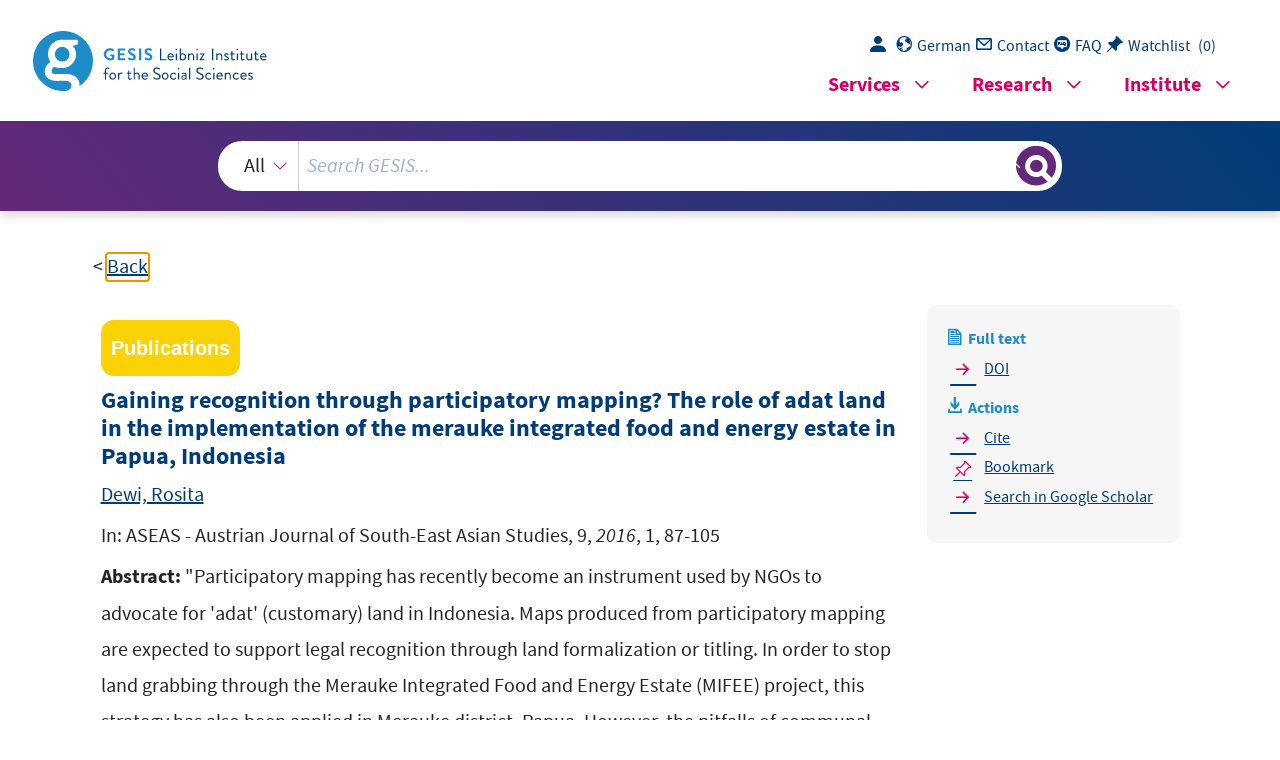

--- FILE ---
content_type: text/html; charset=UTF-8
request_url: https://search.gesis.org/services/get_stella_recommendation.php?doc_id=gesis-ssoar-58548&click_path=gesis-ssoar-58548&hostType=prod
body_size: 107280
content:
{"hits":{"total":{"value":10,"relation":"eq"},"hits":[{"_index":"gesis-22-01-2026-02-01-21","_id":"gesis-ssoar-51067","_version":2,"_seq_no":369932,"_primary_term":1,"found":true,"_source":{"title":"The state of coal mining in East Kalimantan: towards a political ecology of local stateness","id":"gesis-ssoar-51067","date":"2016","date_recency":"2016","abstract":"The article aims at expanding political ecology research towards the role and constitution of states by demonstrating how local stateness is negotiated within conflicts over natural resources. It draws on a qualitative field study on the conflict over coal mining in East Kalimantan's capital Samarinda, Indonesia, where certain characteristics of states, such as the monopoly of violence and the rule of law, are being affirmed, altered, or undermined through practices of state and non-state actors alike. These practices do not only challenge state representations, but also reveal the symbolic importance of ideas about the state. The theoretical framework is developed on the basis of Joel S. Migdal's state in society approach together with a later work of Pierre Bourdieu and Philip Abrams' thoughts about the nature of states. (author's abstract)","portal_url":"http:\/\/www.ssoar.info\/ssoar\/handle\/document\/51067","type":"publication","topic":["Kohle","Politik","Staatstheorie","Indonesien","Theorie-Praxis","\u00d6kologie","Bergbau","Umweltpolitik"],"person":["F\u00fcnfgeld, Anna"],"person_sort":"F\u00fcnfgeld","source":"In: ASEAS - Austrian Journal of South-East Asian Studies, 9, 2016, 1, 147-161","links":[{"label":"DOI","link":"https:\/\/doi.org\/10.14764\/10.ASEAS-2016.1-9"}],"subtype":"journal_article","document_type":"Zeitschriftenartikel","coreAuthor":["F\u00fcnfgeld, Anna"],"coreSjahr":"2016","coreJournalTitle":"ASEAS - Austrian Journal of South-East Asian Studies","coreZsband":"9","coreZsnummer":"1","coreLanguage":"en","doi":"https:\/\/doi.org\/10.14764\/10.ASEAS-2016.1-9","coreIssn":"1999-253X","data_source":"GESIS-SSOAR","index_source":"GESIS-SSOAR","database":"SSOAR - Social Science Open Access Repository","link_count":0,"gesis_own":1,"fulltext":1,"metadata_quality":10,"related_references":[{"view":"Abrams, P. (1977). Notes on the difficulty of studying the state. Journal of Historical Sociology, 1(1), pp. 58-89.","pdf_url":""},{"view":"<a href=\"https:\/\/www.econbiz.de\/Record\/10000779656\" target=\"_blank\">Andruleit, H., ., Me\u00dfner, J., Rehder, S., Schauer, M., Schmidt, S. (2011). Energiestudie 2013: Reserven, Ressourcen und Verf\u00fcgbarkeit von Energierohstoffen, online: <www.bgr.bund.de\/DE\/Themen\/Energie\/ d f ?. Kurzstudie, Hannover: DERA Rohstoffinformationen. Hannover; Deutsche Rohstoffagentur (DERA) of the Bundesanstalt f\u00fcr Geowissenschaften und Rohstoffe (BGR.<\/a> ","pdf_url":""},{"view":"<a href=\"https:\/\/journals.sagepub.com\/doi\/10.1177\/0308275X14557092\" target=\"_blank\">Bakker, L. (2015). Illegality for the general good? Vigilantism and social responsibility in contemporary Indonesia. Critique of Anthropology, 35(1), pp. 78-93.<\/a> ","pdf_url":""},{"view":"<a href=\"\/publication\/wzb-bib-133612\" target=\"_blank\">Benz, A. (2001). Der moderne Staat. Grundlagen der politologischen Analyse, M\u00fcn- chen. M\u00fcnchen\/Berlin: Oldenbourg. Benneworth. European Planning Studies, 18 pp. 1611-1629.<\/a> ","pdf_url":""},{"view":"<a href=\"https:\/\/openalex.org\/W2575370141\" target=\"_blank\">Berenschot, W. (2015). Haze of democracy. Inside Indonesia, 122.<\/a> ","pdf_url":""},{"view":"<a href=\"https:\/\/www.jstor.org\/stable\/202032?origin=crossref\" target=\"_blank\">Bourdieu, P., ., Farage, S. (1994). Rethinking the State: Genesis and Struc- ture in the Bureaucratic Field, in. Sociological The- ory, 12(1), pp. 1-18.<\/a> ","pdf_url":""},{"view":"<a href=\"https:\/\/doi.org\/10.4324\/9780203974360\" target=\"_blank\">Bryant, R. L., Bailey, S., Bailey, S., Peet, R., Watts, M. (1997). Third World Political Ecology, London\/New York. London \/ New York: Psychology Press. Bundesumweltministerium und Umweltbundesamt (2004), Umweltpolitik. Umweltbewusstsein in Deutschland 2004.<\/a> ","pdf_url":""},{"view":"Cahyafitri, R. (2014). New law scraps local govts' power in mining. Jakarta Post.","pdf_url":""},{"view":"Earth, D. (2010). Indonesia's coal: Local impacts -global links.","pdf_url":""},{"view":"<a href=\"https:\/\/www.econbiz.de\/Record\/10001417728\" target=\"_blank\">Ehrhardt, R., Kelter, D., Lenz, R. (1999). Rohstoffwirtschaftliche L\u00e4nderstudien XX. Indonesien Kohle. Hannover: Bundesanstalt f\u00fcr Geowissenschaften und Rohstoffe.<\/a> ","pdf_url":""},{"view":"Administration, E. I. (2014). Indonesia. International Energy and Data Analysis.","pdf_url":""},{"view":"Faizal, E. B. (2011). 'Disgraceful' enforcement of clean-up laws. Jakarta Post.","pdf_url":""},{"view":"<a href=\"https:\/\/openalex.org\/W2781589429\" target=\"_blank\">F\u00fcnfgeld, A., L\u00fccking, M., Platte, F. (2012). How can standards contribute to social welfare through the improvement of public service delivery? An interdisciplinary assessment of the potentials of standard based public service delivery in Indonesia. Occasional Paper No. 11, Southeast Asian Studies at Freiburg.<\/a> ","pdf_url":""},{"view":"<a href=\"http:\/\/choicereviews.org\/login\" target=\"_blank\">Gainsborough, M. (2010). Vietnam. Rethinking the state. London: Zed Books.<\/a> ","pdf_url":""},{"view":"<a href=\"https:\/\/onlinelibrary.wiley.com\/resolve\/doi?DOI=10.1525\/ae.1995.22.2.02a00090\" target=\"_blank\">Gupta, A. (1995). 'Blurred Boundaries: The Discourse of Corruption, the Culture of Politics, and the Imagined State.'. Durham: Duke University Press. American Ethnologist, 22(2), pp. 375-402.<\/a> ","pdf_url":""},{"view":"<a href=\"https:\/\/openalex.org\/W2215512439\" target=\"_blank\">Hamidi, J. (2015). Management of mining in Indonesia: Decentralization and corruption eradication. Jour- nal of Law, Policy and Globalization, 44 pp. 80-101.<\/a> ","pdf_url":""},{"view":"Jellinek, G. (1900). Allgemeine Staatslehre. Bad Homburg: Gehlen.","pdf_url":""},{"view":"<a href=\"\/publication\/csa-pais-2010-593472\" target=\"_blank\">Lucarelli, B. (2010). The history and the future of Indonesia's coal industry. Stanford: Program on Energy and Sustainable Development. Working Paper, 93.<\/a> ","pdf_url":""},{"view":"<a href=\"https:\/\/doi.org\/10.1017\/cbo9780511613067\" target=\"_blank\">Migdal, J. S., Migdal, J. S., Schlichte, K. (2001). State in Society: Studying How States and Societies Transform and Constitute One Another, Cambridge Studies in Comparative Politics. Cambridge, New York: Nueva York, Cambridge University Press. The Dynamics of States: The Formation and Crises of State Domination, pp. 1-40.<\/a> ","pdf_url":""},{"view":"Migdal, J. S., Schlichte, K. (2005). Rethinking the state. Aldershot\/Burlington: Klaus Schlichte. Ash- gate Publishing. The Dynamics of States: The Formation and Crises of State Domination, pp. 1-40.","pdf_url":""},{"view":"<a href=\"https:\/\/doi.org\/10.2307\/1962879\" target=\"_blank\">Mitchell, T., Miaz, J. (1991). The Limits of the State: Beyond Statist Approaches and their Crit- ics\u00ab. Berkeley: Uni- versity of California Press. The Anthropology of the State. A Reader, edited by Aradhana Sharma and Akhil Gupta, 85(1), pp. 77-96.<\/a> ","pdf_url":""},{"view":"Pierson, C. (1996). The modern state. London: Routledge.","pdf_url":""},{"view":"<a href=\"https:\/\/doi.org\/10.5860\/choice.36-3020\" target=\"_blank\">Robbins, P. (2012). Political Ecology: A Critical Introduction, Critical Intro- ductions to Geography. Houndmills\/Basingstoke\/Hampshire\/New York: Palgrave Macmillan. Hellmann. Alternativen f\u00fcr ei- nen Strukturwandel in der Lausitz. (= Studien 4\/2019.<\/a> ","pdf_url":""},{"view":"Satriastanti, F. E. (2011). Miners failing at cleanup efforts: Study. Jakarta Globe:.","pdf_url":""},{"view":"Susmiyati, H. R., Kotijah, S. (2007). Implikasi Otonomi Daerah terhadap pemberian kuasa prtambangan ba- tubara di kabupaten Kutai Kartanegara provinsi Kalimantan Timur. Samarinda, Indonesia: Laporan Penelitian. Fakultas Hukum, Universitas Mulawarman.","pdf_url":""},{"view":"Wedig, M., Battenschlag, W. D. (2008). Steinkohle in Indonesien. Politische, wirtschaftliche und tech- nologische Einflussgr\u00f6\u00dfen. Gl\u00fcckauf, 144(3), pp. 97-102.","pdf_url":""},{"view":"<a href=\"https:\/\/doi.org\/10.7591\/9781501732607\" target=\"_blank\">Wolters, O. W. (1999). History, Culture, and Region in Southeast Asian Perspectives. Ithaca, New York: South- east Asian Program Publication, Cornell University. Cornell Southeast Asian Program, in cooperation with The Institute of Southeast Asian Studies.<\/a> ","pdf_url":""},{"view":"<a href=\"https:\/\/doi.org\/10.3817\/0684060227\" target=\"_blank\">Anderson, B., B., D. (1983). 1983]): Imagined Communities. Reflections on the Origins and Spread of Nationalism. London and New York, NY: Verso Editions and New Left Books. \"Multi-Level Citizenship, Identity and Regions in Contemporary Europe,\" Transnational Democracy: Political Spaces and Border Crossings, pp. 597-631.<\/a> ","pdf_url":""},{"view":"<a href=\"https:\/\/doi.org\/10.1525\/pol.1998.21.2.127\" target=\"_blank\">Scott, J. C., State, S. L. (1998). Seeing Like a State: How Certain Schemes to Improve the Human Condition Have Failed, Yale Agrarian Studies. New Haven, CT and London: Yale University Press (Yale ISPS series. Selected Bibliography Bemporad, Elissa. Becoming Soviet Jews: The Bolshevik Experiment in Minsk, pp. 307-357.<\/a> ","pdf_url":""}]},"system_type":"EXP","doc_rank":1,"rid":15099810},{"_index":"gesis-22-01-2026-02-01-21","_id":"gesis-solis-00607541","_version":1,"_seq_no":363542,"_primary_term":1,"found":true,"_source":{"title":"Politische Machtlosigkeit, Fremdenfeindlichkeit und sozialer Zusammenhalt im lokalen Kontext  ","id":"gesis-solis-00607541","date":"2013","date_recency":"2013","abstract":"\"Das Projekt zu sozialr\u00e4umlichen Analysen von GMF und b\u00fcrgerschaftlichem Engagement in Gemeinden, Stadtteilen und St\u00e4dten sucht immer im Vergleich erstens in deskriptiver Weise nach Auspr\u00e4gungen der beiden dominierenden Konstrukte der ausgew\u00e4hlten Sozialr\u00e4ume (vgl. Kapitel 2) und zweitens nach Zusammenh\u00e4ngen anhand des zugrunde gelegten Analysemodells (vgl. Kapitel 1.3). Insgesamt werden f\u00fcnf Analysen f\u00fcr verschiedene Sozialr\u00e4ume vorgestellt, in denen Faktoren zur Sprache kommen, die bereits in den nationalen GMF-Surveys eine besondere Bedeutung erlangt haben und nun in ihren differierenden Auspr\u00e4gungen f\u00fcr die Entwicklung einer reflexiven Debatte in Gemeinden und St\u00e4dten bereitgestellt werden sollen. F\u00fcr Praktiker entsteht daraus die Frage: Warum ist dies hier positiver oder negativer als in anderen Sozialr\u00e4umen? Was machen wir besser als in anderen Sozialr\u00e4umen oder welche Bedingungen sind hier besser als anderswo - oder was machen wir schlechter als anderswo bzw. welche schlechteren Bedingungen sind f\u00fcr unsere Situation verantwortlich. Diese Analyseergebnisse sollen in ihren Vergleichen nicht Schuldzuweisungen produzieren, sondern ein Nachdenken dar\u00fcber, warum es im eigenen umgrenzten Sozialraum so ist, wie es sich in den empirischen Ergebnissen darstellt und welche Konsequenzen daraus gezogen werden m\u00fcssen f\u00fcr -in systematisches Aktionskonzept vgl. Kapitel 6).\" (Textauszug)","portal_url":"http:\/\/sowiport.gesis.org\/search\/id\/gesis-solis-00607541","type":"publication","topic":["Bundesrepublik Deutschland","b\u00fcrgerschaftliches Engagement","Konfliktpotential","sozialer Raum","Stadtbev\u00f6lkerung","soziale Integration","Wertorientierung","Zivilgesellschaft","Sozialordnung","\u00f6ffentlicher Raum","Fremdgruppe","Exklusion","Sozialkapital","Mobilisierung"],"person":["Marth, Julia"],"person_sort":"Marth","source":"In: Menschenfeindlichkeit in St\u00e4dten und Gemeinden, Andreas Grau <Hrsg.> ; Wilhelm Heitmeyer <Hrsg.>, Weinheim, Beltz Juventa, 2013, S. 59-93, Tab.","links":[],"subtype":"in_proceedings","publisher":"GESIS","database":"SOLIS - Sozialwissenschaftliches Literaturinformationssystem","document_type":"Sammelwerksbeitrag","coreAuthor":["Marth, Julia"],"coreSjahr":"2013","coreSverl":"Beltz Juventa","coreSatit":"Menschenfeindlichkeit in St\u00e4dten und Gemeinden","coreSseries":["Konflikt- und Gewaltforschung"],"corePagerange":"59-93","coreIsbn":"978-3-7799-1500-3","coredoctypelitadd":["Aufsatz"],"coreLanguage":["Deutsch (DE)"],"coreSort":"Weinheim","data_source":"GESIS-Literaturpool","link_count":0,"gesis_own":1,"fulltext":0,"index_source":"OUTCITE","literature_collection":"GESIS-Literaturpool"},"system_type":"BASE","doc_rank":2,"rid":15099810},{"_index":"gesis-22-01-2026-02-01-21","_id":"gesis-ssoar-55280","_version":2,"_seq_no":370590,"_primary_term":1,"found":true,"_source":{"title":"Assembling the 'field': conducting research in Indonesia's emerging green economy","id":"gesis-ssoar-55280","date":"2016","date_recency":"2016","abstract":"\"New forms of environmental governance, such as the green economy, premise reconfigurations of social relations and rearticulations of scale, which raise myriad questions for field researchers, not least of all, what actually constitutes 'the field', and where it is to be found. These questions - practical, methodological, political, and personal - are integral to research itself and can tell us much about the dynamic forms that social organization and emerging governance structures take in practice. This contribution discusses the methodological challenges associated with 'doing fieldwork' in the amorphous networks of an emerging environmental governance assemblage - the green economy. Drawing on my fieldwork in East Kalimantan, Indonesia, I argue that by interrogating the positionality of different actors in relation to this assemblage, while remaining critically reflexive about one's own role in this production, field researchers can capture something of the rich embodied practices through which knowledge is produced and exchanged. Moreover, this relational focus on networks of knowledge, actors, and policy can help us to explore the processes of translation and negotiation that underlie the implementation of new forms of environmental governance.\" (author's abstract)","portal_url":"http:\/\/www.ssoar.info\/ssoar\/handle\/document\/55280","type":"publication","topic":["Indonesien","Entwicklungsland","nachhaltige Entwicklung","Umweltpolitik","Governance","S\u00fcdostasien","Feldforschung","Methodologie"],"person":["Anderson, Zachary R."],"person_sort":"Anderson","source":"In: ASEAS - Austrian Journal of South-East Asian Studies, 9, 2016, 1, 173-179","links":[{"label":"DOI","link":"https:\/\/doi.org\/10.14764\/10.ASEAS-2016.1-11"}],"subtype":"journal_article","document_type":"Zeitschriftenartikel","coreAuthor":["Anderson, Zachary R."],"coreSjahr":"2016","coreJournalTitle":"ASEAS - Austrian Journal of South-East Asian Studies","coreZsband":"9","coreZsnummer":"1","coreLanguage":"en","doi":"https:\/\/doi.org\/10.14764\/10.ASEAS-2016.1-11","coreIssn":"1999-253X","data_source":"GESIS-SSOAR","index_source":"GESIS-SSOAR","database":"SSOAR - Social Science Open Access Repository","link_count":0,"gesis_own":1,"fulltext":1,"metadata_quality":10,"related_references":[{"view":"<a href=\"https:\/\/onlinelibrary.wiley.com\/doi\/10.1111\/j.1475-4762.2011.01004.x\" target=\"_blank\">Anderson, B., McFarlane, C. (2011). 'Assemblage and geography'. : Area, 43(2), pp. 124-127.<\/a> ","pdf_url":""},{"view":"Anderson, Z. R. (2015). Pragmatism and politics: Translating the green economy in an Indonesian frontier. Forthcoming.","pdf_url":""},{"view":"<a href=\"https:\/\/doi.org\/10.26530\/oapen_368290\" target=\"_blank\">Aspinall, E., Klinken, G. (2011). The state and illegality in Indonesia. Leiden: KITLV Press.<\/a> <span class=\"references_pdf_link icon-gs-cv pe-1\"><\/span><a target=\"_blank\" href=\"https:\/\/brill.com\/downloadpdf\/book\/9789004253681\/B9789004253681-s002.pdf\">PDF<\/a>","pdf_url":"https:\/\/brill.com\/downloadpdf\/book\/9789004253681\/B9789004253681-s002.pdf"},{"view":"<a href=\"https:\/\/doi.org\/10.1111\/j.0033-0124.1994.00067.x\" target=\"_blank\">Katz, C. (1994). Playing the Field: Questions of Fieldwork in Geo- graphy. The Professional Geographer, 46(1), pp. 67-72.<\/a> ","pdf_url":""},{"view":"<a href=\"https:\/\/doi.org\/10.1080\/03085140701254308\" target=\"_blank\">Li, T. M., T. (2007). Practices of assemblage and community forest manage- ment. : Economy and Society, 36(2), pp. 263-293.<\/a> ","pdf_url":""},{"view":"<a href=\"https:\/\/doi.org\/10.1177\/1474474010363853\" target=\"_blank\">Lorimer, J. (2010). Moving image methodologies for more-than-human ge- ographies. In: cultural geographies, 17(2), pp. 237-258.<\/a> ","pdf_url":""},{"view":"<a href=\"https:\/\/www.annualreviews.org\/doi\/10.1146\/annurev.an.24.100195.000523\" target=\"_blank\">Marcus, G. E., E. (1995). Ethnography in\/of world system: The emergence of multi-sited eth- nography, in. Princeton, NJ: Princeton University Press. Zuerst erschienen in: Annual Review of Anthro- pology, 24(1), pp. 95-117.<\/a> ","pdf_url":""},{"view":"<a href=\"https:\/\/meridian.allenpress.com\/human-organization\/article\/60\/1\/40\/71312\/Finding-the-Field-Notes-on-the-Ethnography-of-NGOs\" target=\"_blank\">Markowitz, L. (2001). Finding the field: Notes on the ethnography of NGOs. Human Organization, 60(1), pp. 40-46.<\/a> ","pdf_url":""},{"view":"<a href=\"https:\/\/onlinelibrary.wiley.com\/doi\/10.1111\/j.0012-155X.2004.00374.x\" target=\"_blank\">Mosse, D. (2004). Is good policy unimplementable? Reflections on the ethnography of aid policy and prac- tice. London: Pluto Press. Development and Change, 35(4), pp. 639-671.<\/a> ","pdf_url":""},{"view":"<a href=\"https:\/\/doi.org\/10.1068\/a44179\" target=\"_blank\">Peck, J., Theodore, N. (2012). Follow the Policy: A Distended Case Ap- proach. Environment and Planning A: Economy and Space, 44(1), pp. 21-30.<\/a> ","pdf_url":""},{"view":"Shore, C., Wright, S. (2003). Anthropology of policy: Perspectives on governance and power. London and New York: Routledge.","pdf_url":""},{"view":"<a href=\"https:\/\/journals.sagepub.com\/doi\/10.1068\/d9507\" target=\"_blank\">Swanton, D. (2010). Flesh, metal, road: Tracing the machinic geographies of race. Environment and Plan- ning D: Society and Space, 28(3), pp. 447-466.<\/a> ","pdf_url":""},{"view":"<a href=\"https:\/\/doi.org\/10.1007\/978-1-4020-6970-3_10\" target=\"_blank\">U. N. E., Bergh, J. C. J., Bergh, J. C. J., Francis, L. Z. G., T., H. A. J., ZYSMAN, J., HUBERTY, M. (2011). Towards a Green Economy: Pathways to Sustainable Development and Poverty Eradication. A Synthesis for Policy Makers, www.unep.org\/greeneconomy. Green Economy: United Nations Environmental Programme. UNEP Country Project on Trade Liberalisation in the Agriculture Sector and the Environment; online, 70(5), pp. 881-890.<\/a> <span class=\"references_pdf_link icon-gs-cv pe-1\"><\/span><a target=\"_blank\" href=\"https:\/\/ueaeprints.uea.ac.uk\/id\/eprint\/55833\/1\/Gehring_Kent_SSRN_id2603713.pdf\">PDF<\/a>","pdf_url":"https:\/\/ueaeprints.uea.ac.uk\/id\/eprint\/55833\/1\/Gehring_Kent_SSRN_id2603713.pdf"},{"view":"<a href=\"https:\/\/search.gesis.org\/publication\/cews-2-802189\" target=\"_blank\">Haraway, D., Knowledges, S. (1988). Situated Knowledges. The Science Question in Femi- nism as a Site of Discourse on the Privilege of Partial Perspective. Durham und London: Whose Science? Whose Knowledge? Thinking from Women's Lives. Simians, Cyborgs and Women: The Reinvention of Nature, 14(3), pp. 575-599.<\/a> ","pdf_url":""}]},"system_type":"EXP","doc_rank":3,"rid":15099810},{"_index":"gesis-22-01-2026-02-01-21","_id":"gesis-ssoar-42337","_version":3,"_seq_no":368633,"_primary_term":1,"found":true,"_source":{"title":"People's participation in urban and regional planning","id":"gesis-ssoar-42337","date":"1997","date_recency":"1997","abstract":"Auf dem Hintergrund des Paradigmenwandels in der Entwicklungstheorie und Entwicklungspolitik untersucht der Autor die gegenw\u00e4rtigen Perspektiven von Partizipation und Entwicklungsplanung, insbesondere im Bereich der Stadtentwicklung. Seine Darstellung umfasst die Modelle von Partizipation und Entscheidungsfindung, das Verh\u00e4ltnis von Frauen und Partizipation, die politische Dimension der Partizipation, die Klassenbildung, bestehende Hindernisse auf dem Weg zur Partizipation, die B\u00fcrgerbeteiligung in Stadtentwicklung und -planung sowie die Stufen des Planungsprozesses. Im letzten Teil seines Beitrages berichtet der Autor von einigen Beteiligungsprojekten aus der Entwicklungsplanung in Asien, die sich z.B. auf folgende Bereiche beziehen: Umwelt, \u00f6konomische Entwicklung, Slumsanierung, Gesundheit und nachbarschaftliche Organisationen. (ICI)","portal_url":"http:\/\/www.ssoar.info\/ssoar\/handle\/document\/42337","type":"publication","topic":["Entwicklungsplanung","Stadtplanung","Regionalplanung","Partizipation","Asien","Entwicklungstheorie","Gemeinschaft","Planungsprozess","B\u00fcrgerbeteiligung","Entwicklungshilfe"],"person":["Schrader, Heiko"],"person_sort":"Schrader","links":[{"label":"URN","link":"http:\/\/nbn-resolving.de\/urn:nbn:de:0168-ssoar-423376"}],"document_type":"Arbeitspapier","coreAuthor":["Schrader, Heiko"],"coreSjahr":"1997","coreZsband":"270","publishLocation_str_mv":"Bielefeld","coreLanguage":"en","urn":"urn:nbn:de:0168-ssoar-423376","coreIssn":"0936-3408","data_source":"GESIS-SSOAR","index_source":"GESIS-SSOAR","database":"SSOAR - Social Science Open Access Repository","link_count":0,"gesis_own":1,"fulltext":1,"metadata_quality":10,"full_text":"                                                        ","related_references":[{"view":"<a href=\"https:\/\/academic.oup.com\/cdj\/article-lookup\/doi\/10.1093\/cdj\/30.2.158\" target=\"_blank\">Abbott, J. (1995). Community Participation and its Relationship to Community Development. Community Development Journal, 30 pp. 159-168.<\/a> ","pdf_url":""},{"view":"<a href=\"https:\/\/doi.org\/10.1097\/00006205-199302000-00023\" target=\"_blank\">Aburdene, P., Naisbitt, J. (1992). Megatrends for Women. New York: Villard.<\/a> ","pdf_url":""},{"view":"<a href=\"\/publication\/csa-sa-89U1223\" target=\"_blank\">Adamson, W. (1987). Gramsci and the Politics of Civil Society. Praxis International, 7 pp. 3-4.<\/a> ","pdf_url":""},{"view":"<a href=\"https:\/\/doi.org\/10.1007\/978-3-663-01375-4_1\" target=\"_blank\">Alemann, U. v. (1975). Partizipation -Demokratisierung -Mitbestimmung: Problem- stellung und Literatur in Politik, Wirtschaft, Bildung und Wissenschaft. -Eine Einf\u00fch- rung. Studienb\u00fccher zur Sozialwissenschaft, Opladen Baranek. -Eine Einf\u00fchrung. Studienb\u00fccher zur Sozialwissenschaft, Opladen. Partizipation -Demokratisierung -Mitbestimmung, Opladen, pp. 13-40.<\/a> ","pdf_url":""},{"view":"<a href=\"https:\/\/doi.org\/10.3828\/twpr.15.1.r4211671042614mr\" target=\"_blank\">Balbo, M. (1993). Urban Planning and the Fragmented City of Developing Coun- tries. Third World Development Review, 15(1), pp. 23-35.<\/a> ","pdf_url":""},{"view":"Bergmann, T. (1989). Participation of the Local Society in Development. Regional Development Dialogue, 10 pp. 3-23.","pdf_url":""},{"view":"<a href=\"https:\/\/search.gesis.org\/publication\/gesis-ssoar-42351\" target=\"_blank\">Berner, E. (1995). Power Ressources and Dominance: A Critique and Reformulation of Strategic Group Analysis. Sociology of Development Research Center, University of Bielefeld. Working Paper,(218).<\/a> <span class=\"references_pdf_link icon-gs-cv pe-1\"><\/span><a target=\"_blank\" href=\"https:\/\/www.ssoar.info\/ssoar\/bitstream\/handle\/document\/42351\/?sequence=1\">PDF<\/a>","pdf_url":"https:\/\/www.ssoar.info\/ssoar\/bitstream\/handle\/document\/42351\/?sequence=1"},{"view":"<a href=\"https:\/\/search.gesis.org\/publication\/gesis-ssoar-42346\" target=\"_blank\">Berner, E. (1996). Legalizing Squatters, Excluding the Poorest: Urban Land Transfer Programs in the Philippines. Sociology of Development Research Center, University of Bielefeld. Working Paper,(257).<\/a> <span class=\"references_pdf_link icon-gs-cv pe-1\"><\/span><a target=\"_blank\" href=\"https:\/\/www.ssoar.info\/ssoar\/bitstream\/handle\/document\/42346\/?sequence=1\">PDF<\/a>","pdf_url":"https:\/\/www.ssoar.info\/ssoar\/bitstream\/handle\/document\/42346\/?sequence=1"},{"view":"<a href=\"https:\/\/doi.org\/10.17730\/humo.54.1.m459ln688536005w\" target=\"_blank\">Bhattacharyya, J. (1995). Solidarity and Agency: Rethinking Community Development. Human Organization, 54 pp. 60-69.<\/a> ","pdf_url":""},{"view":"<a href=\"https:\/\/d-nb.info\/369210859\" target=\"_blank\">Bichmann, W. (1992). Community Involvement in Health Development: New Tasks for Medical Anthropology?. Curare, 15 pp. 69-76.<\/a> ","pdf_url":""},{"view":"<a href=\"https:\/\/www.econbiz.de\/Record\/10008731065\" target=\"_blank\">Evers, H. D. S., T. (1988). Strategische Gruppen. Vergleichende Untersuchungen zu Staat, B\u00fcrokratie und Klassenbildung in der Dritten Welt\". Berlin: Dietrich Reimer Verlag. Der \u00dcberblick, 2 pp. 98-99.<\/a> ","pdf_url":""},{"view":"<a href=\"https:\/\/doi.org\/10.1016\/0305-9006(80)90002-1\" target=\"_blank\">Boaden, N., . (1980). Planning and Participation in Practice. A Study of Public Participation in Structural Planning. Progress in Planning, 13 pp. 1-102.<\/a> ","pdf_url":""},{"view":"Bongartz, H. (1989). Self-Help Organizations in Rural Java . Bielefeld Studies on the Sociology of Development 42.","pdf_url":""},{"view":"<a href=\"https:\/\/openalex.org\/W608668459\" target=\"_blank\">Bongartz, H. (1993). Development Theories, NGOs and Self-Help Organizations . Nepal Founda- tion for Advanced Studies. Kathmandu:.<\/a> ","pdf_url":""},{"view":"<a href=\"https:\/\/doi.org\/10.1007\/978-3-322-85544-2_3\" target=\"_blank\">Habermas, J., hagemann, C. (1973). legitimationsprobleme im Sp\u00e4tkapitalismus, Frankfurt -1974. Moralentwicklung und Ich-Identit\u00e4t. Frankfurt IllICH, I: Frankfurt am Main. ---, Braucht Europa eine Verfassung? Eine Bemerkung zu Dieter Grimm, in: Ha- bermas, J\u00fcrgen, Die Einbeziehung des Anderen. Studien zur politischen Theorie, 17 pp. 345-364.<\/a> ","pdf_url":""},{"view":"<a href=\"https:\/\/www.econbiz.de\/Record\/10013541418\" target=\"_blank\">Burke, E. (1979). A Participatory Approach to Urban Planning. New York: Human Sciences Press.<\/a> ","pdf_url":""},{"view":"<a href=\"https:\/\/doi.org\/10.5860\/choice.30-6235\" target=\"_blank\">Burkey, S. (1993). People First; A Guide to Self-Reliant, Participatory Rural Development. London: ZED Press.<\/a> ","pdf_url":""},{"view":"<a href=\"https:\/\/doi.org\/10.5860\/choice.30-3879\" target=\"_blank\">Calman, L. J. (1992). Towards Empowerment: Women and Movement Politics in India. Boulder and Oxford: Colorado:Westview Press.<\/a> ","pdf_url":""},{"view":"<a href=\"https:\/\/doi.org\/10.2307\/2579318\" target=\"_blank\">Castells, M. (1989). The Informational City: Information, Technolo- gy, Economic Restructuring, and the Urban-Regional Process. Cambridge, MA\/Oxford, UK: John Wiley & Sons.<\/a> ","pdf_url":""},{"view":"<a href=\"https:\/\/www.econbiz.de\/Record\/10001138194\" target=\"_blank\">Koekungwal, C. (1992). Current Human Settlement Situation in Thailand and Related Poli- cies. Regional Development Dialogue, 13 pp. 35-47.<\/a> ","pdf_url":""},{"view":"<a href=\"https:\/\/linkinghub.elsevier.com\/retrieve\/pii\/0305750X82900572\" target=\"_blank\">Kadt, E. (1982). Community Participation for Health: the Case of Latin America. World De, 10 pp. 573-584.<\/a> ","pdf_url":""},{"view":"Denise, P. S., Harris, I. (1990). Experimental Education for Community Development. New York: Greenwood Press.","pdf_url":""},{"view":"<a href=\"\/publication\/csa-ssa-199501224\" target=\"_blank\">Eder, J. F. (1994). State-Sponsored 'Participatory Development' and Tribal Filipino Ethnic Identity. Social Analysis, 35 pp. 28-38.<\/a> ","pdf_url":""},{"view":"<a href=\"https:\/\/doi.org\/10.1093\/cdj\/17.3.217\" target=\"_blank\">Ekong, E. E., Sokoya, K. L. (1982). Success and Failure of Rural Community Development Ef- forts: A Study of Two Cases in Southwestern Nigeria. Community Development Journal, 17 pp. 217-224.<\/a> ","pdf_url":""},{"view":"<a href=\"https:\/\/www.econbiz.de\/Record\/10000331660\" target=\"_blank\">Esman, M. J., Uphoff, N. T. (1984). Local Organizations. Ithaca: Cornell University Press.<\/a> ","pdf_url":""},{"view":"<a href=\"https:\/\/d-nb.info\/944743838\" target=\"_blank\">Etzioni, A. (1995). Die Entdeckung des Gemeinwesens. Stuttgart: Sch\u00e4ffer Poeschel. Anspr\u00fcche, Verantwortlichkeiten und das Programm des Kommunitarismus (1993.<\/a> ","pdf_url":""},{"view":"Evers, H. D. (1991). Ekonomi Bayangan, Produksi Subsisten dan Sektor Informal. Kegiatan Eko- nomi di Luar Jangkauan Pasar dan Negara. Prisma, 5 pp. 21-30.","pdf_url":""},{"view":"Evers, H. D. (1993). Perubahan Kapasitas Penyerapan Tenaga Kerja di Sektor Informal, Populasi. Buletin Penelitian Kebijaksanaan Kependudukan, 4 pp. 24-32.","pdf_url":""},{"view":"<a href=\"https:\/\/www.liverpooluniversitypress.co.uk\/doi\/10.3828\/twpr.13.4.n3g6p612w166u288\" target=\"_blank\">Fadda, G. (1991). Urban Participation in Caracas: An Unbalanced 'Encounter'. Third World Planning Review, 13 pp. 319-333.<\/a> ","pdf_url":""},{"view":"<a href=\"https:\/\/search.gesis.org\/publication\/gesis-ssoar-42413\" target=\"_blank\">Fedon, P. L. (1996). The Rational Choice between Different Truths: A Dilemma of International Project Managers. Sociology of Development Research Centre, Uni- versity of Bielefeld. Working Paper,(245).<\/a> <span class=\"references_pdf_link icon-gs-cv pe-1\"><\/span><a target=\"_blank\" href=\"https:\/\/www.ssoar.info\/ssoar\/bitstream\/handle\/document\/42413\/?sequence=1\">PDF<\/a>","pdf_url":"https:\/\/www.ssoar.info\/ssoar\/bitstream\/handle\/document\/42413\/?sequence=1"},{"view":"Friedmann, J. (1992). Empowerment. Oxford and Cambridge, Mass:.","pdf_url":""},{"view":"G. T. Z. (1991). Joint Working Group. Assessment of the District Health System using Quali- tative Methods. Heidelberg and Eschborn: GTZ-Ith\u00f6g.","pdf_url":""},{"view":"Guijt, I. (1992). Gender Differences and PRA. London: IJED.","pdf_url":""},{"view":"<a href=\"\/publication\/ubk-opac-LY000135602\" target=\"_blank\">Hardoy, J. E., Satterthwaite, D. (1989). Squatter Citizens: Life in the Urban Third World. London: Earthscan.<\/a> ","pdf_url":""},{"view":"Hughes, A. (1985). Alternative Forms and Levels of Popular Participation: A General Survey. Geneva: ILO. Popular Participation in Planning for Basic Needs . Aldershot, Hampshire: Gower. ILO 1976: Employment, Growth and Basic Needs : A One World Problem.","pdf_url":""},{"view":"<a href=\"https:\/\/www.econbiz.de\/Record\/10013187082\" target=\"_blank\">Korff, R. (1986). Bangkok: Urban System and Everyday Life. Saarbr\u00fccken and Fort Lauderdale: Breitenbach. Bielefeld Studies on the Sociology of Development, 31.<\/a> ","pdf_url":""},{"view":"Korff, R. (1995). Bereichsrezension Stadtplanung. Soziologische Revue, 183 pp. 445-452.","pdf_url":""},{"view":"<a href=\"https:\/\/www.econbiz.de\/Record\/10002238353\" target=\"_blank\">Kotler, M. (1967). Two Essays on the Neighborhood Corporation. Urban America: Goals and Problems. Washington, D.C: Materials Prepared for Subcommittee on Urban Affairs of the Joint Economic Com- mittee, Congress of the United States.<\/a> ","pdf_url":""},{"view":"<a href=\"https:\/\/www.econbiz.de\/Record\/10000414192\" target=\"_blank\">KRAHNEN, J. P., Schmidt, R. H. (1994). Development Finance as Institution Building. Boulder, San Francisco and Oxford: Boul- der.<\/a> ","pdf_url":""},{"view":"Lachenmann, G. (1995). Zivilgesellschaft und Entwicklung. Forschungs- schwerpunkt Entwicklungssoziologie. Arbeitspapier,(221).","pdf_url":""},{"view":"Lisk, F. (1985). The Role of Popular Participation in Basic Needs-Oriented Development Planning. Aldershot, Hampshire: Gower. Popular Participation in Planning for Basic Needs.","pdf_url":""},{"view":"<a href=\"https:\/\/academic.oup.com\/cdj\/article-lookup\/doi\/10.1093\/cdj\/22.2.107\" target=\"_blank\">Lones, J., Wiggle, I. (1987). The Concept and Politics of 'Integrated Community Development'. Community Development Journal, 22 pp. 107-117.<\/a> ","pdf_url":""},{"view":"<a href=\"https:\/\/journals.sagepub.com\/doi\/10.1080\/00420989320081151\" target=\"_blank\">Lowder, S. (1993). The Limitations of Planned Land Development for Low-Income Housing in Third-World Cities. Urban Studies, 30 pp. 1241-1255.<\/a> ","pdf_url":""},{"view":"Majeres, J. (1985). Popular Participation in Decision Making with Reference to Development Planning: An Institutional Approach. Aldershot, Hampshire: Gower. Popular Participation in Planning for Basic Needs.","pdf_url":""},{"view":"<a href=\"\/publication\/wzb-bib-56325\" target=\"_blank\">Marris, P., Rein, M. (1967). Dilemma of Social Reform. London: Atherthon.<\/a> ","pdf_url":""},{"view":"Marsden, D., Oakley, P. (1982). Editorial Introduction. Community Development Journal, 17 pp. 186-189.","pdf_url":""},{"view":"<a href=\"https:\/\/doi.org\/10.1111\/j.1467-7660.1995.tb00551.x\" target=\"_blank\">Mayoux, L. (1995). Beyond naivety: Women, gender inequality and participatory devel- opment. Development and Change, 26 pp. 235-258.<\/a> ","pdf_url":""},{"view":"<a href=\"https:\/\/doi.org\/10.1016\/0305-9006(89)90010-x\" target=\"_blank\">Moser, C. O. N. (1989). Community Participation in Urban Projects in the Third World. Progress in Planning 32, Part 2. Bonn: Dietz. Nuscheler 1995: Lern-und Arbeitsbuch Entwicklungspolitik.<\/a> ","pdf_url":""},{"view":"<a href=\"https:\/\/doi.org\/10.5860\/choice.29-1005\" target=\"_blank\">Oakley, P., . (1991). Projects with People: The Practice of Participation in Rural Develop- ment. Geneva: ILO.<\/a> ","pdf_url":""},{"view":"P. A. H. (1984). Community Participation in Health and Development in the Amercias. An Analy- sis of Selected Case Studies. Washington, D.C:.","pdf_url":""},{"view":"<a href=\"https:\/\/doi.org\/10.2307\/1319178\" target=\"_blank\">Sassen, S., K., Oaks, T., SAYER, C., A. (1994). Cities in a World Economy. Thousand Oaks: Sage Schl\u00f6gel. Thousand Oaks, Calif: Sage\/Pine Forge Press. pp. 65-66.<\/a> ","pdf_url":""},{"view":"<a href=\"https:\/\/doi.org\/10.1177\/014920639201800208\" target=\"_blank\">Pasmore, W., M, F. (1992). Participation, individual development, and or- ganizational change: A review and synthesis. Journal of Management, 18(2), pp. 375-397.<\/a> ","pdf_url":""},{"view":"<a href=\"https:\/\/www.econbiz.de\/Record\/10000715321\" target=\"_blank\">Philipps, D. R., Yeh, A. G. O. (1987). New Towns -The East and South East Asian Experience. Hong Kong etc: Oxford University Press. New Towns in Southeast Asia. Planning and Develop- ment.<\/a> ","pdf_url":""},{"view":"<a href=\"\/publication\/ubk-opac-HL001490309\" target=\"_blank\">Pratt, B., J. (1985). The Field Directors' Handbook (An Oxfam Manual for Development Workers. Oxford: Oxford University Press.<\/a> ","pdf_url":""},{"view":"<a href=\"https:\/\/doi.org\/10.3362\/9781780445328.001\" target=\"_blank\">Reijntjes, C., . (1992). Farming for the Future: An Introduction to Low-External Input and Sustainable Agriculture. Leusden: ILEIA.<\/a> ","pdf_url":""},{"view":"<a href=\"https:\/\/doi.org\/10.2307\/2056592\" target=\"_blank\">Rifkin, S. (1985). Health Planning and Community Participation. Case Studies in Southeast Asia. London etc: Croom Helm.<\/a> ","pdf_url":""},{"view":"<a href=\"https:\/\/www.econbiz.de\/Record\/10000080089\" target=\"_blank\">Rinke, R. (1984). Partizipation und sozial-r\u00e4umliche Planung \u00f6ffentlicher Institutionen. Frank- furt\/M: Haag und Herchen.<\/a> ","pdf_url":""},{"view":"<a href=\"https:\/\/openalex.org\/W1517750429\" target=\"_blank\">R\u00fcland, J. (1988). A Critical Review of Theoretical Approaches to Urban Government in South- east Asia. M\u00fcnchen etc: Weltforum. Urban Government and Development in Asia.<\/a> ","pdf_url":""},{"view":"Schneider, H., Libercier, M. H. (1995). Toward a New Partnership. Paris: OECD. Participatory Development: From Advocacy to Action.","pdf_url":""},{"view":"<a href=\"\/publication\/gesis-solis-00140624\" target=\"_blank\">SCHRADER, H. (1991). Rotating Saving and Credit Associations -Institutions in the 'Middle Rung' of Development. Southeast Asia Programme Working Paper 148. Bielefeld: Sociology of Development Research Center. Univer- sity of Bielefeld. Working Paper,(148).<\/a> ","pdf_url":""},{"view":"<a href=\"https:\/\/search.gesis.org\/publication\/gesis-ssoar-42347\" target=\"_blank\">Schrader, H. (1996). Informal Finance and Intermediation. Sociology of Develoment Research Center, University of Bielefeld. Working Paper,(252).<\/a> <span class=\"references_pdf_link icon-gs-cv pe-1\"><\/span><a target=\"_blank\" href=\"https:\/\/www.ssoar.info\/ssoar\/bitstream\/handle\/document\/42347\/?sequence=1\">PDF<\/a>","pdf_url":"https:\/\/www.ssoar.info\/ssoar\/bitstream\/handle\/document\/42347\/?sequence=1"},{"view":"<a href=\"https:\/\/doi.org\/10.2307\/2655010\" target=\"_blank\">Schrader, H. (1997). 1994b: Changing Financial Landscapes in India and Indonesia -Sociological Aspects of Monetisation and Market Integration, forthcoming. Hamburg and London: Lit Publishers, M\u00fcnster. Market, Culture and Society, 2.<\/a> ","pdf_url":""},{"view":"<a href=\"https:\/\/doi.org\/10.2307\/j.ctt1x76fjn.14\" target=\"_blank\">Selznik, P. (1995). From Socialism to Communitarianism. Oxford: Berghahn. Toward a Global Civil Society.<\/a> ","pdf_url":""},{"view":"<a href=\"https:\/\/doi.org\/10.1038\/scientificamerican0593-40\" target=\"_blank\">Sen, A. (1993). The Economics of Life and Death. Scientific American.<\/a> ","pdf_url":""},{"view":"<a href=\"https:\/\/doi.org\/10.1093\/cdj\/25.1.56\" target=\"_blank\">Sheng, Y. K. (1990). Community Participation in Low-Income Housing Projects: Problems and Prospects. Community Development Journal, 25 pp. 56-65.<\/a> ","pdf_url":""},{"view":"Smith, R. W. (1973). A Theoretical Basis for Participatory Planning. Policy Science 4. Soeyono 1992: The Role of Community Participation in Human Settlement Planning in Indone- sia: Focus on Kampung Improvement Projects and Programs. Regional Development Dialogue, 13 pp. 17-20.","pdf_url":""},{"view":"Spiegel, H. B. C. (1969). The Many Faces of Citizen Participation: A Bibliographical Overview. Washington DC: Citizen Participation in Urban Development . 2 Vol. Centre for Com- munity Affairs, NTL Institute for Applied Behavioral Sicence.","pdf_url":""},{"view":"Stephans, C., Harpham, T. (1991). Slum Improvement: Health Improvement ?. London: School of Hygiene and Propical Medicine, PHP Department Publication.(1).","pdf_url":""},{"view":"<a href=\"https:\/\/doi.org\/10.17730\/humo.48.3.d436524749371702\" target=\"_blank\">Stone, L. (1989). Cultural Crossroads of Community Participation in Development: A Case from Nepal. Human Organization, 48 pp. 206-213.<\/a> ","pdf_url":""},{"view":"<a href=\"https:\/\/linkinghub.elsevier.com\/retrieve\/pii\/027795369290333L\" target=\"_blank\">Stone, L. (1992). Cultural Influences in Community Participation in Health. Social Science and Medicine, 35 pp. 409-417.<\/a> ","pdf_url":""},{"view":"<a href=\"https:\/\/www.econbiz.de\/Record\/10000629234\" target=\"_blank\">GARLAND, K. E. N., . (1964). First Things First\u00ab. Oxford: Oxford University Press. Meeting Basic Needs in Developing Countries,(1).<\/a> ","pdf_url":""},{"view":"<a href=\"https:\/\/doi.org\/10.2307\/2152688\" target=\"_blank\">Sassen, S., Amersfoort, U. N. D., van, J. M. M., Cortie, C. (1991). The Global City: New York, London and Tokyo. New York, London, Tokyo. \u00dcberarbeitete Auflage. Princeton: Princeton University Press Schneider, Karl-G\u00fcnther. Frankfurt a .M .: S . 143-168 -2008: Das Paradox des Nationalen . Territorium, Autorit\u00e4t und Rechte im globalen Zeitalter . Frankfurt a .M,(5).<\/a> ","pdf_url":""},{"view":"<a href=\"https:\/\/openalex.org\/W2576427249\" target=\"_blank\">Thomas-Slayter, B., . (1993). Tools of Gender Analysis: A Guide to Field Methods for Brin- ging Gender into Sustainable Resource Management. Virginia: Clark University.<\/a> ","pdf_url":""},{"view":"Thoma\u00dfen, W. (1988). Politische Partizipation und Stadtentwicklung. M\u00fcnchen: Sauer.","pdf_url":""},{"view":"<a href=\"\/publication\/csa-assia-4300\" target=\"_blank\">Thudipara, J. (1992). Participatory Approach to Urban Development: Case Study of Indore Habi- tat Improvement Project. The Indian Journal of Social Work, 53 pp. 621-627.<\/a> ","pdf_url":""},{"view":"Tinbergen, J. (1964). Grundlagen der Entwicklungsplanung . Hannover: Verlag f\u00fcr Literatur und Zeitgeschehen. New York: United Nations. UNDP 1990: The Human Development Report.","pdf_url":""},{"view":"<a href=\"https:\/\/openalex.org\/W1463439216\" target=\"_blank\">Uphoff, N. (1985). Fitting Projects to People. New York: Oxford University Press. Putting People First.<\/a> ","pdf_url":""},{"view":"Viloria, L. V. (1992). Community Participation in Marginal Settlements in the Philippines: The Case of Metro Manila. Regional Development Dialogue, 13 pp. 22-33.","pdf_url":""},{"view":"<a href=\"https:\/\/doi.org\/10.1111\/j.1758-6623.1994.tb02903.x\" target=\"_blank\">Walzer, M. (1995). The Concept of Civil Society\". Providence, Berghahn Books: Berghahn Books. in ders.: Toward a Global Civil Society, pp. 7-28.<\/a> ","pdf_url":""},{"view":"<a href=\"https:\/\/doi.org\/10.1093\/cdj\/17.3.225\" target=\"_blank\">Waseem, M. (1982). Local Power Structures and the Relevance of Rural Development Strategies: A Case Study of Pakistan. Community Development Journal, 17 pp. 225-233.<\/a> ","pdf_url":""},{"view":"<a href=\"https:\/\/doi.org\/10.1111\/j.1467-7660.1994.tb00537.x\" target=\"_blank\">Wieringa, S. (1994). Women's Interests and Empowerment: Gender Planning Reconsidered. Development and Change, 25 pp. 829-848.<\/a> ","pdf_url":""},{"view":"<a href=\"https:\/\/doi.org\/10.3362\/9780855988098\" target=\"_blank\">Williams, S., Seed, J., Mwau, A. (1994). The Oxfam Gender Training Manual. Oxford: Oxfam.<\/a> ","pdf_url":""}]},"system_type":"BASE","doc_rank":4,"rid":15099810},{"_index":"gesis-22-01-2026-02-01-21","_id":"gesis-ssoar-50633","_version":2,"_seq_no":369890,"_primary_term":1,"found":true,"_source":{"title":"Philippine mining capitalism: the changing terrains of struggle in the neoliberal mining regime","id":"gesis-ssoar-50633","date":"2016","date_recency":"2016","abstract":"\"This article analyzes how the mining sector and anti-mining groups compete for mining outcomes in the Philippines. I argue that the transition to a neoliberal mineral regime has empowered the mining sector and weakened anti-mining groups by shifting the terrains of struggle onto the domains of state agencies and industry networks. Since the neoliberal era, the mining sector has come up with two strategies. First, technologies of subjection elevate various public institutions to elect and select the processes aimed at making the mining sector accountable and sensitive to the demands of local communities. However, they often refuse or lack the capacity to intervene effectively. Second, technologies of subjectivities allow a selective group of industry experts to single-handedly determine the environmental viability of mining projects. Mining consultants, specialists, and scientists chosen by mining companies determine the potential environmental damage on water bodies, air pollution, and soil erosion. Because of the mining capital's access to economic and legal resources, anti-mining communities across the Philippines have been forced to compete on an unequal terrain for a meaningful social dialogue and mining outcomes.\" (author's abstract)","portal_url":"http:\/\/www.ssoar.info\/ssoar\/handle\/document\/50633","type":"publication","topic":["Bergbau","Philippinen","nat\u00fcrliche Ressourcen","Konfliktpotential","Umweltschaden","Umweltverschmutzung","Erosion","Wirtschaftssektor","Wettbewerbsf\u00e4higkeit","Wirtschaftspolitik","Neoliberalismus","nachhaltige Entwicklung","soziale Bewegung","Protest","Entwicklungsland","S\u00fcdostasien"],"person":["Camba, Alvin A."],"person_sort":"Camba","source":"In: ASEAS - Austrian Journal of South-East Asian Studies, 9, 2016, 1, 69-86","links":[{"label":"DOI","link":"https:\/\/doi.org\/10.14764\/10.ASEAS-2016.1-5"}],"subtype":"journal_article","document_type":"Zeitschriftenartikel","coreAuthor":["Camba, Alvin A."],"coreSjahr":"2016","coreJournalTitle":"ASEAS - Austrian Journal of South-East Asian Studies","coreZsband":"9","coreZsnummer":"1","coreLanguage":"en","doi":"https:\/\/doi.org\/10.14764\/10.ASEAS-2016.1-5","coreIssn":"1999-253X","data_source":"GESIS-SSOAR","index_source":"GESIS-SSOAR","database":"SSOAR - Social Science Open Access Repository","link_count":0,"gesis_own":1,"fulltext":1,"metadata_quality":10,"related_references":[{"view":"<a href=\"https:\/\/doi.org\/10.1080\/09584935.2014.933532\" target=\"_blank\">Agarwala, R. (2013). Informal Labour, Formal Politics, and Dignified Discontent in India. Cambridge: Cambridge University Press.<\/a> ","pdf_url":""},{"view":"Alama, R. G. (2004). NCIP operating in Davao del Norte on shoestring budget. Philippine Infor- mation Agency.","pdf_url":""},{"view":"Mina, A. T. (2010). CSO assessment of the MTPDP. Quezon City: Alyansan Tigil Mina.","pdf_url":""},{"view":"Baguilat, T. (2011). Questions of privilege by Representative Brawner Baguilat: Privileged speech given at the Philippine House of Representatives. Quezon City: 15th Congress of the Committee on Natural Cultural Com- munities.","pdf_url":""},{"view":"<a href=\"https:\/\/doi.org\/10.5860\/choice.44-0505\" target=\"_blank\">Bickham-Mendez, J. (2005). From revolution to maquiladora: Gender, labor and globalization. Durnham: Duke University Press.<\/a> ","pdf_url":""},{"view":"<a href=\"https:\/\/doi.org\/10.5860\/choice.35-5758\" target=\"_blank\">Bowie, A., Unger, D. (1997). The politics of open economies: Indonesia, Malaysia, the Philippines, and Thai- land. Indonesia, Malaysia, the Philippines, and Thailand. Cambridge: Cambridge University Press.<\/a> ","pdf_url":""},{"view":"Brimo, H. (1953). Mining. American Chamber of Commerce.","pdf_url":""},{"view":"<a href=\"https:\/\/doi.org\/10.2307\/1957109\" target=\"_blank\">Burawoy, M. (1985). The Politics of Production: Factory Regimes Under Capitalism and So- cialism. London u.a: Verso.<\/a> ","pdf_url":""},{"view":"<a href=\"https:\/\/doi.org\/10.1177\/0950017012460316\" target=\"_blank\">Burawoy, M. (2013). Ethnographic fallacies: Reflections on labour studies in the era of market fundamen- talism. Work, Employment, and Society, 27(3), pp. 526-536.<\/a> ","pdf_url":""},{"view":"Bridge, G. (2004). Mapping the bonanza: Geographies of mining investment in an era of neoliberal reform. The Professional Geographer, 56(3), pp. 406-421.","pdf_url":""},{"view":"<a href=\"https:\/\/linkinghub.elsevier.com\/retrieve\/pii\/S2214790X15000507\" target=\"_blank\">Camba, A. (2015). From colonialism to neoliberalism: Critical reflections on Philippine mining in the \"long twentieth century\". Extractive Industries and Society, 2(2), pp. 287-301.<\/a> ","pdf_url":""},{"view":"<a href=\"https:\/\/link.springer.com\/article\/10.1057\/lst.2011.40\" target=\"_blank\">Dreby, J. (2010). Divided by borders. Mexican migrants and their children. Berkeley: Univer- sity of California Press.<\/a> ","pdf_url":""},{"view":"<a href=\"https:\/\/doi.org\/10.1111\/j.1468-2486.2010.00965.x\" target=\"_blank\">Elias, J. (2010). Locating the \"everyday\" in international political economy: That roar which lies on the other side of silence. International Studies Review, 12(4), pp. 603-609.<\/a> ","pdf_url":""},{"view":"<a href=\"https:\/\/doi.org\/10.1093\/acprof:oso\/9780199643097.003.0004\" target=\"_blank\">Gomez, E. T. (2012). State-business linkages in East Asia: The developmental state, neoliberalism and en- terprise development. Oxford: Oxford University Press. East Asian capitalism: Diversity, continuity and change, pp. 68-89.<\/a> ","pdf_url":""},{"view":"<a href=\"https:\/\/doi.org\/10.4000\/gss.2453\" target=\"_blank\">France, T. (2011). Outsourcing the womb: Race, class and gestational surrogacy in a global market. London: Routledge.<\/a> ","pdf_url":""},{"view":"<a href=\"https:\/\/www.econbiz.de\/Record\/10013547253\" target=\"_blank\">Hatcher, P. (2014). Regimes of risk: The World Bank and the transformation of mining in Asia. Basingstoke: Palgrave.<\/a> ","pdf_url":""},{"view":"<a href=\"https:\/\/doi.org\/10.1068\/c2402rvw\" target=\"_blank\">Harvey, D., C., ., Rosamond, B. (2005). A Brief History of Neoliberalism. Oxford and New York: Oxford University Press Helseth. Global Justice and Desire: Queering Economy, pp. 120-151.<\/a> <span class=\"references_pdf_link icon-gs-cv pe-1\"><\/span><a target=\"_blank\" href=\"https:\/\/link.springer.com\/content\/pdf\/10.1057%2Fpalgrave.cpt.9300286.pdf\">PDF<\/a>","pdf_url":"https:\/\/link.springer.com\/content\/pdf\/10.1057%2Fpalgrave.cpt.9300286.pdf"},{"view":"<a href=\"https:\/\/www.econbiz.de\/Record\/10003389219\" target=\"_blank\">Harvey, D. (2006). The limits to capital. London u.a: Verso.<\/a> ","pdf_url":""},{"view":"<a href=\"https:\/\/doi.org\/10.5860\/choice.48-3976\" target=\"_blank\">Harvey, D. (2010). The enigma of capital and the crisis this time. Oxford, New York: Ox- ford University Press. Reading Marx's Capital with David Harvey.<\/a> ","pdf_url":""},{"view":"<a href=\"https:\/\/link.springer.com\/article\/10.1007\/s11266-005-7723-1\" target=\"_blank\">Holden, W. N. (2005). Civil society opposition to nonferrous metals mining in the Philippines. Voluntas, 16(3), pp. 223-249.<\/a> ","pdf_url":""},{"view":"<a href=\"https:\/\/www.tandfonline.com\/doi\/abs\/10.1080\/10357820701373291\" target=\"_blank\">Holden, W. N., Jacobson, D. (2007). Ecclesial opposition to nonferrous metals mining in the Philip- pines: Neoliberalism encounters liberation theology. Asian Studies Review, 31(2), pp. 133-154.<\/a> ","pdf_url":""},{"view":"<a href=\"https:\/\/onlinelibrary.wiley.com\/doi\/10.1111\/j.1541-0064.2007.00193.x\" target=\"_blank\">Holden, W. N., Jacobson, D. (2007). Mining amid armed conflict: Nonferrous metals mining in the Philippines. The Canadian Geographer, 51(4), pp. 475-500.<\/a> ","pdf_url":""},{"view":"<a href=\"https:\/\/www.mdpi.com\/2077-1444\/3\/3\/833\" target=\"_blank\">Holden, W. N. (2012). Ecclesial opposition to large-scale mining on Samar: Neoliberalism meets the church of the poor in a wounded land. Religions, 3(3), pp. 833-861.<\/a> <span class=\"references_pdf_link icon-gs-cv pe-1\"><\/span><a target=\"_blank\" href=\"http:\/\/pdfs.semanticscholar.org\/f87d\/c29894d9d812418a812e26fb0c74a172adc1.pdf\">PDF<\/a>","pdf_url":"http:\/\/pdfs.semanticscholar.org\/f87d\/c29894d9d812418a812e26fb0c74a172adc1.pdf"},{"view":"<a href=\"http:\/\/hdl.handle.net\/10419\/126819\" target=\"_blank\">Israel, D. (2010). National industrialization in Philippine mining: Review and suggestions. Quezon City: Philippine Institute for Development Studies. PIDS Discussion Paper Series, 35.<\/a> ","pdf_url":""},{"view":"<a href=\"https:\/\/openalex.org\/W2548197663\" target=\"_blank\">Israel, D. (2011). Value addition: The way of the future for Philippine mining. Quezon City: Philippine Institute for Development Studies. PIDS Policy Notes, 18.<\/a> ","pdf_url":""},{"view":"<a href=\"https:\/\/www.econbiz.de\/Record\/10010383968\" target=\"_blank\">Kirsch, S. (2014). Mining capitalism. The relationship between corporations and their critiques. Oakland, CA: Uni- versity of California Press.<\/a> ","pdf_url":""},{"view":"Vina, A., Leon, A., Bueta, G. R. (2012). Legal responses to the environmental impact of mining. Philippine Law Journal, 86(4), pp. 284-340.","pdf_url":""},{"view":"Lopez, S., People, N. C. (1992). Isle of gold: A history of mining in the Philippines. Oxford: Oxford University Press. NCIP Administrative Order,(3).","pdf_url":""},{"view":"<a href=\"https:\/\/www.cambridge.org\/core\/books\/abs\/everyday-political-economy-of-southeast-asia\/neoliberalism-resource-governance-and-the-everyday-politics-of-protests-in-the-philippines\/3B37720FF21358254CA30448F5425B92\" target=\"_blank\">Singh, J. T., Camba, A. (2016). Neoliberalism, resource governance, and the everyday politics of protest in the Philippines. Cambridge: Cambridge University Press. Everyday political economy of Southeast Asia, pp. 49-71.<\/a> ","pdf_url":""},{"view":"<a href=\"https:\/\/www.econbiz.de\/Record\/10003585599\" target=\"_blank\">Nevins, J., Peluso, N. L. (2008). Taking Southeast Asia to market: Commodities, nature, and people in the neo- liberal age. Ithaca, NY: Cornell University Press.<\/a> ","pdf_url":""},{"view":"<a href=\"https:\/\/doi.org\/10.2307\/2659221\" target=\"_blank\">Ong, A., P. (1999). Flexible citizenship: the cultural logics of transnationality (Durham. Durham, NC and London: Durham NC, Duke University Press.<\/a> ","pdf_url":""},{"view":"Ong, A. (1999). Clash of civilizations or Asian liberalism? An anthropology of the state and citizenship. Malden: Polity Press. Anthropological theory today, pp. 48-73.","pdf_url":""},{"view":"<a href=\"\/publication\/bszbw-wao-309834147\" target=\"_blank\">Ong, A., P. A. L. (2006). Neoliberalism as exception. Mutations in citizenship and sovereign- ty. Durham and London: Duke Univer- sity Press. Inter- national Political Sociology, 7(4), pp. 353-367.<\/a> ","pdf_url":""},{"view":"<a href=\"https:\/\/doi.org\/10.1080\/13547860902786037\" target=\"_blank\">Orfenio, R. (2009). Failure to launch: Industrialization in metal-rich Philippines. Journal of the Asia Pacific Economy, 14(2), pp. 194-209.<\/a> ","pdf_url":""},{"view":"<a href=\"https:\/\/www.econbiz.de\/Record\/10011312814\" target=\"_blank\">Parre\u00f1as, R. (2015). Servants of globalization: Migration and domestic work, Stan. Stanford, CA: Stan- ford University Press.<\/a> ","pdf_url":""},{"view":"Peet, R., Watts, M. (2004). Liberation ecologies: Environment, development, and social movements. London: Routledge.","pdf_url":""},{"view":"<a href=\"https:\/\/www.jstor.org\/stable\/143604?origin=crossref\" target=\"_blank\">Peluso, N. L., P. (1992). Rich Forest, Poor People: Resources Control and Re- sistance in Java. Berkeley \/ Los Angeles: Univer- sity of California Press. Geogr. Tidsskr. -Danish Journal for Geographers, 105(1), pp. 1-15.<\/a> ","pdf_url":""},{"view":"Congress, P. (2013). House measures (national\/local) primarily referred to and\/or rules-referred national cultural communities 2010-07-01 to. Quezon City: th Congress of the Committee on Natural Cultural Communities, 16.","pdf_url":""},{"view":"Movement, P. R. R. (2010). Mining Potential in the Philippines.","pdf_url":""},{"view":"Rovillos, R. D., Ramo, S. B., Corpuz, C. (2003). When the isles of gold turn into the isles of dissent: A case study on the Philippine mining act of 1995. Oxford: meeting on Indigenous Peoples, Extractive Industries and the World Bank.","pdf_url":""},{"view":"<a href=\"https:\/\/link.springer.com\/chapter\/10.1057\/9780230368798_7\" target=\"_blank\">Rovillos, R. D., Tauli-Corpuz, V. (2012). Development, power and identity politics in the Philippines.<\/a> ","pdf_url":""},{"view":"<a href=\"https:\/\/www.econbiz.de\/Record\/10013481124\" target=\"_blank\">Sawyer, S., Gomez, E. T. (n.d.). The politics of resource extraction: Indigenous people, multinational corpora- tion and the state. Houndmills, UK: Palgrave Macmillan. pp. 129-159.<\/a> ","pdf_url":""},{"view":"Recidoro, R. (2013). The 'alternative' mining: A bill designed to kill responsible mining in the Philippines. Pasig City: Chamber of Mines of the Philippines.","pdf_url":""},{"view":"Sanders, E. J. (1963). Mining. American Chamber of Commerce.","pdf_url":""},{"view":"<a href=\"https:\/\/doi.org\/10.1016\/s0743-9547(97)00003-2\" target=\"_blank\">Santos, T., Zaratan, M. (1997). Mining resources accounting: A technique for monitoring the Philippine mining industry for sustainable development. Journal for Asian Earth Science, 15(2), pp. 155-160.<\/a> ","pdf_url":""},{"view":"<a href=\"https:\/\/www.jstor.org\/stable\/10.2307\/25149493?origin=crossref\" target=\"_blank\">Silver, B. (2003). Forces of labor: workers' movements and globalization since 1870. Cambridge studies in comparative politics, 1. Auflage. Cambridge, UK, New York: Cam- bridge University Press.<\/a> ","pdf_url":""},{"view":"Sinumlag, A. (2011). Reform the NCIP, said indigenous people's groups. Bulatlat News.","pdf_url":""},{"view":"Institute, S. (2011). Tracking national commitments for the protection of indigenous peoples rights in the budget. A study of the national budget of the national commission on indigenous peoples (NCIP. Cagayan de Oro City: The Samdhana Institute.","pdf_url":""},{"view":"<a href=\"https:\/\/doi.org\/10.1080\/14041040902805165\" target=\"_blank\">Vivoda, V. (2008). Assessment of the governance performance of the regulatory regime governing foreign mining investment in the Philippines. Minerals & Energy -Raw Materials Report, 23(3), pp. 127-143.<\/a> <span class=\"references_pdf_link icon-gs-cv pe-1\"><\/span><a target=\"_blank\" href=\"https:\/\/research-repository.griffith.edu.au\/bitstream\/10072\/36393\/1\/65340_1.pdf\">PDF<\/a>","pdf_url":"https:\/\/research-repository.griffith.edu.au\/bitstream\/10072\/36393\/1\/65340_1.pdf"},{"view":"<a href=\"https:\/\/doi.org\/10.5860\/choice.189413\" target=\"_blank\">Zhang, L. (2015). Inside China's automobile factories. The politics of labor and workers' resistance. New York, US-NY: Cambridge University Press.<\/a> ","pdf_url":""},{"view":"Alvin, A. (n.d.). Camba is a doctoral student in sociology at Johns Hopkins University. Combining de- tailed ethnographic fieldwork and macro-comparative methods, he focuses on analyzing his- torical mechanisms that embed states in and toward particular development pathways within the global circuits of capital. At the moment, he focuses on Chinese investments in Southeast Asia to make sense of the region's emerging development dynamics.","pdf_url":""}]},"system_type":"EXP","doc_rank":5,"rid":15099810},{"_index":"gesis-22-01-2026-02-01-21","_id":"gesis-ssoar-42149","_version":3,"_seq_no":367350,"_primary_term":1,"found":true,"_source":{"title":"Renegotiating and Overcoming Frontiers and Constituting Crosscutting and Overlapping Social Spaces and Institutions: Conceptual and Methodological Issues in Development","id":"gesis-ssoar-42149","date":"2009","date_recency":"2009","abstract":"Die Autorin er\u00f6rtert konzeptionelle und methodologische Aspekte der geschlechtsspezifischen Strukturierung von Entwicklungspolitiken im Hinblick auf die Handlungsmacht sowie die Wissensproduktion und Konstitution von sozialen R\u00e4umen. Sie beleuchtet hierzu die Alltagspraxis der Beziehungen zwischen Staat und Zivilgesellschaft in verschiedenen L\u00e4ndern Westafrikas im Sinne der Herstellung von Translokalit\u00e4t. Dabei geht es zum einen um die Interaktion und die Dynamiken an den Schnittstellen zwischen Beh\u00f6rden und staatlichen Dienstleistungen mit Gemeinder\u00e4ten, Klienten und zivilgesellschaftlichen Organisationen, die partizipative R\u00e4ume der Aushandlung von Konzepten darstellen. Zum anderen werden die Machtstrukturen und die Konstruktion von Systemen des Nichtwissens hinsichtlich der Produktion von entwicklungsrelevantem und lokalem Wissen sowie der staatlich gesteuerten Einf\u00fchrung neuer Formen der lokalen Demokratie in den Blick genommen. Im Mittelpunkt steht die Frage, ob eine Restrukturierung der \u00d6ffentlichkeit im Sinne von multiplen, sich \u00fcberlappenden sozialen R\u00e4umen und der kritischen Aushandlung von Wissen aus den verschiedenen Arenen hinsichtlich eines Feedbacks zu lokaler Selbstverwaltung, staatlichen Beh\u00f6rden und Diensten stattfindet. (ICI)","portal_url":"http:\/\/www.ssoar.info\/ssoar\/handle\/document\/42149","type":"publication","topic":["sozialer Raum","Westafrika","Entwicklung","geschlechtsspezifische Faktoren","Entgrenzung","Institution","Organisationen","Gemeinde","Entwicklungspolitik","Wissen","Staat","Zivilgesellschaft","Verhandlung","Demokratie","Entwicklungsland","Afrika s\u00fcdlich der Sahara","Afrika"],"person":["Lachenmann, Gudrun"],"person_sort":"Lachenmann","links":[{"label":"URN","link":"http:\/\/nbn-resolving.de\/urn:nbn:de:0168-ssoar-421492"}],"document_type":"Arbeitspapier","coreAuthor":["Lachenmann, Gudrun"],"coreSjahr":"2009","coreZsband":"360","publishLocation_str_mv":"Bielefeld","coreLanguage":"en","urn":"urn:nbn:de:0168-ssoar-421492","coreIssn":"0936-3408","data_source":"GESIS-SSOAR","index_source":"GESIS-SSOAR","database":"SSOAR - Social Science Open Access Repository","link_count":0,"gesis_own":1,"fulltext":1,"metadata_quality":10,"full_text":"                                 Bielefeld University   Faculty of Sociology           P.O. Box: 10 01 31   Working Papers in   33501 Bielefeld     Germany   Development Sociology    Tel.: +49-521-106-6944     Fax: +49-521-106-2980   and Social Anthropology    http:\/\/www.uni-bielefeld.de\/tdrc                           Gudrun Lachenmann           Renegotiating and Overcoming Frontiers and Constitu   ting  Crosscutting and Overlapping Social Spaces and Inst  itutions:     Conceptual and Methodological Issues in Development                         Working Paper no. 360                    Bielefeld 2009   ISSN 0936 - 3408    Renegotiating and Overcoming Frontiers and Constitu ting Crosscutting and  Overlapping Social Spaces and Institutions: Concept ual and Methodological Issues in  Development 1  Gudrun Lachenmann    1. Introduction  On  the  one  hand,  African  institutions  tend  to  be  co nceptualised  in  quite  formalistic  and  modernistic terms  -  along the lines of \"seeing like  a state\" (Scott 1998)  -  that distinguish  between formal and informal institutions and sector s as well as social security, public and  private spheres, traditional and modern forms of go vernance, and civil society and the state.  This  entails  the  demarcation  of  strict  frontiers,  w ithout  taking  into  account  the  interfaces  generated by the crosscutting knowledge and resourc e transfers, the social embeddedness of  institutions, the permanent renegotiation of social  identities, and the enormous flexibility of  structures and agency in general.   On  the  other  hand,  mainstream  development  instituti ons  perceive  the  social  cohesion  of  society and bad governance, including corruption, a s the main obstacles to development phenomena which are seen as indicative of the blurr ing of boundaries and lack of autonomy  between state, economic, familial, public, and othe r spheres.   This paper will investigate the spheres and sectors  which offer cases of empirical interest  involving  interfaces  and  crosscutting  issues,  ongoi ng  institutionalisation  processes  largely  unnoticed by development policies and research (See  for example the institutions intended to  \"coordinate  human  behaviour  in   \"Institutions  for  Sustainable  Development\",  World  Development Report 2003).   On the one hand, I wish to examine how these border s are drawn and (re)negotiated. On the  other, I wish to analyse the interfaces and linkage s which can be assumed to exist - often  hidden - yet which constitute social spaces where b oth disruptions and continuities take place  (Long) by knowledgeable actors (Giddens). These int erfaces might be studied as they relate to  the transfer of knowledge and resources, the social  embeddedness of institutions, entitlements,  identities, and gendered structuration.  The gendered structures might serve as interfaces b etween:  - formal and informal institutions of social securi ty (or finance) that crosscut boundaries of  formal institutions, formally employed persons, and  distances that create innovative forms of  linking  - social networks, livelihoods, the cooperation bet ween genders regarding the exchange of  resources and labour, and the crossing of boundarie s between different logics of economic  agency - such as in the areas of reproduction and p roduction that not taken into account when  conceiving and combating poverty  - business women interacting with men who work in i nstitutions and vice versa,                                                    1  Revised  paper  given  at  the  African  Studies  Associa tion  in  Germany  VAD  Conference  on  \"Frontiers  and  passages\", Freiburg and Basel 14 - 17 May 2008 (Blo ck 3 The re-configuration of the social, Panel 20).         1    -  borders  drawn  as  a  result  of  recent  development  p olicies  between  local  governance  institutions and civil society organisations that c an be analysed by studying social spaces of  negotiating public issues or conceiving formal inst itutions - such as social forestry (without  taking into account the diverse concepts of borders ) - or informal institutions such as the  rehabilitation of irrigation schemes (which are str uctured according to gender), etc.   - religious, male, and female groups and organisati ons that constitute crosscutting spaces.   This paper will include recent global debates withi n what can be called a social and cultural  turn in development policy by looking at interfaces  and interconnectedness or the redrawing  of  boundaries  between  different  locations  and  space s.  It  is  assumed  that  there  are  methodological deficits that must be overcome by ex amining new forms of social cohesion  and collective agency of society, social movements,  and civil society organisations.    2. Shadow spheres and informalisation  Since  the  publication  of  the  International  Labour  O rganisation's  (ILO)  and  Keith  Hart's  noteworthy articles in the 1970s on the informal se ctor based on the examples of Kenya and  Ghana, the distinction between the formal and infor mal sectors - a distinction that  was once  quite elucidating that helped to understand the man y issues surrounding (under)development has become something of a buzzword and self-evident  concept which to date has not been  seriously  challenged  or  analysed  with  regard  to  the   changes  in  relations  and  general  transformation. To a certain extent, the concept of  the informal sector has become a \"black  box\" that is used without further analysis, usually  with the (often implicit) understanding that  modernisation and development would eventually caus e this sector to disappear. Sometimes it  is believed that formalisation policies and measure s risk destroying the informal sector's basic  functioning,  by  making  it  subject  to  taxation  and  s tate  control,  for  example,  thereby  abolishing  its  inherent  dynamics.  Sometimes  this  se ctor  is  still  considered  backward  and  avoidable,  yet  on  the  other  hand  many  poverty  studi es  recognise  that  more  and  more  livelihoods are guaranteed by this informal sector.  It is also noted that women are its main  actors, which implies that economic efficiency is m uch lower and promotion policies are  hardly able to take hold.   Neither  the  constitutive  character  of  this  field  fo r  the  general  economy,  nor  the  special  interaction  between  formal  and  informal  sector,  whi ch  I  suggest  to  address  here,  are  the  subject of serious examination. Furthermore, the pr ocesses of informalisation are not viewed  as a part of ongoing transformations. To a large ex tent, these aspects have also been neglected  in  the  recent  debates  surrounding  \"informal  institu tions\"  that  basically  refer  to  normal  everyday social institutions existing in all societ ies that do not lead to processes of exclusion  when not formalised (see special issue edited by Ka te Meagher in: Afrika Spectrum 42, 3,  2007; Meagher 2007) as well as to the \"political hi story\" of the concept of \"informality\" as  elaborated by Hart (2008). Hart highlights the \"dia lectic of formal and informal economy in  the context of 'development' discourse over the las t four decades\" and refers to the effects of  structural adjustment programmes (SAPs) as having a n \"informalising\" effect on the economy  (2008,  p.  4,  7).  He  rightly  points  out  the  necessit y  of  considering  the  \"complementary  potential of bureaucracy and informality\" and \"stat e\/market\" as applied to \"division, content,  negation  and  residue\"  (p.  4).  He  offers  to  expose  t he  \"positive  principles  organizing  the  informal economy\" (p. 8).     2    Kate Meagher (2007) also blames forgetfulness when  it comes to concepts of \"embeddedness,  social networks and the informal sector\" developed  in the 1960s and 1970s (p. 405), growing  interest  in  informal  institutions  (as  a  result  of  \" essentialist  leanings\"),  and  an  apparent  decrease in knowledge about their present day reali ty yet growing interest and \"expansion of  informality\".  Like  Hart,  Meagher  attributes  the  gro wth  of  these  political  and  economic  institutions to \"economic liberalization and state  failure\". The ILO (2002, cited in Meagher  2007) considers that these factors have blurred con ceptual boundaries and expanded towards  the  very  centre  to  reach  complex  sectors.  This  coul d  be  considered  to  be  a  process  of  informalisation to which I am referring, without ta king empirically observed interactions into  account.  According  to  the  programmes'  proponents,  t he  downsizing  of  the  public  sector  implied in Structural Adjustment Programmes (SAP) p asses down some areas of governance  to community organisations, including what Meagher  paraphrases as \"vibrant civil societies\"  (p. 406) and considers such transformations to lead  to reinterpretation. Meagher laments the  \"retreat  from  institutional  analysis  into  culturali st  ...  theorizing\"  and  \"older  dualistic  tendencies\", yet she believes a turn has taken plac e over the last years (p. 407) which implies  that the \"organizational role of informal instituti ons (I consider this as a contradiction) in  employment  generation,  service  provision,  resource  management,  local  governance  and  conflict resolution\".  To a certain degree I share in this belief, yet we  cannot speak only of informal institutions - as  they  are  indeed  societal  institutions  -  but  have  to   examine  their  second-level  and  marginalising status (as will be shown in the case  of social spaces constituted through social  movements as against decentralisation, for example) . The special issue edited by Meagher  mainly deals with case  studies of health services,  water and forest management - typical  fields of civil society activities that have been s ubject to institutionalisation for quite some  time and which only now appear the focus of attenti on. Meagher (2007) refers to concepts  that  range  from  the  evolutionary  approaches  of  new  institutional  economics  to  the  poststructuralist approaches of post-colonial theory. S he omits the sociological interpretative and  agency-oriented approaches such as those that appea r in this essay, but correctly recognizes  the innovative vs. disruptive political forces of i nstitutional development (p. 408). However,  her  general  classification  of  \"modern  informal  inst itutions\",  among  which  she  includes  women's  organizations,  as  well  as  the  disruption  of   formal  or  informal  institutions  -  by  patrimonial  networks,  for  example  -  that  takes  plac e  during  decentralization  may  be  analytically convincing. She reconsiders the imposs ibility of avoiding dualisms when authors  such as Chabal and Daloz (2006) associate informali ty and root normative orders of culture  rather than in \"the institutional structure of the  Western state\" (p. 410). She quotes Helmke  and  Levitsky  (2003)  who  use  the  term  \"institutional   disintegration\"  instead  of  \"informal  institutions\" which might be closer to what I inten d by the use of the term \"informalisation\".  The terms \"institutional pluralism\" and \"blurring o f boundaries\" are certainly useful tools for  analysis (p. 412 et seq.), as they refer to positio ns of intertwining of the formal and informal  which in reality lead to the irrelevance of the dis tinction.   A  further  approach  will  possibly  provide  more  usefu l  insights  for  social  analysis.  James  Ferguson's work (2007, orig. 2006) \"Global shadows:  Africa and the world\" takes up the  classical conceptualisation of what are referred to  as unofficial, non recognized and informal  spheres  characterized  by  \"shadows\"  -  as  represented   by  the  term  \"shadow  economy\"  (primarily in the Soviet context) - which was adapt ed by Carolyn Nordstrom (2001) when she  coined the phrase \"ethnography of the shadows\" that  she used to refer to war and violence as    3    they are integrated in economic structures, and soc ial and political regulations. Here we are  speaking of the concepts of warlords and markets of  violence (Elwert, etc.).  These terms refer to international networks in war  zones both outside and alongside staterecognised trade (Ferguson 2007, p. 15). Shadows re fer to doubling - I believe to systems of  ignorance (de facto intentionally or through annihi lation as construction) - as well as informal  (as  opposed  to  formal),  parallel,  and  Western  (as  o pposed  to  the  African)  version  of  modernity. Often it is a question of the \"authentic ity of the copy\".   Ferguson desires to reject both views - one is the  transfer of institutions from the outside; the  other is the African authenticity pleading for reco gnition. This corresponds to what I conceive  as  the  moving  of  boundaries  between  imagined  modern   institutions  and  the  informal,  traditional, or non-modern world, which is usually  viewed as a form of black box, that is still  believed  to  be  gradually  absorbed  during  the  proces s  of  modernisation.  This  strict  demarcation leads to unrealistic concepts irrelevan t of agency that therefore  cannot  guide  policies. It is my opinion that this blind concepti on is rather harmful, as it is a view of reality  only in modernistic terms, or assumes the parallel  existence of these sectors which will soon  disappear.  However, the real world may actually be the same as  this shadow world. Ferguson offers  examples of different fields:  -  state  privatisation  (Bayart,  Ellis,  Hibou  1999),  whereas  the  state  is  not  weakened  but  represents an empty shell (Ferguson 2007, p. 39)  - the takeover of state social functions by interna tional NGOs, humanitarian organisations,  etc.   -  secured  enclaves  for  extraction  industries  (which   was  not  the  case  with  former  multinationals)  - privatisation of violence fuelled by war and the  informal economy.  Interestingly, Ferguson conceives of globalization  as the fractured spaces and point to point  connections that result from these global actors. H e points out that the term  \"flows\" connotes  too much harmony of interaction as does the concept  of \"state\" - civil society interaction in  which state officials have become \"NGOized\" (\"nongo vernmental stated\" p. 39) and perform  \"parallel  business\".  Reno  (1999)  discussed  the  exis tence  of  the  \"shadow  state\".  All  told,  Ferguson maintains that Africa should not be viewed  as an \"informal, black hole\" (p. 29).  We try to connect these debates with our approach o f looking at concepts of development 2  that are negotiated locally. Our concept of develop ment is - in a very broad sense - social  change and transformation brought about by politica l action, civil society, and purposeful  policy  intervention.  Concrete  approaches  requiring  examination  are,  for  example,  gender  mainstreaming in development models, structural adj ustment, the financial sector, integration  of domestic and market production, agricultural pol icies, and poverty reduction strategies. In  the following I wish to examine a few very concrete  areas, such as typical issues of how to  organise local development within decentralisation  processes while taking into account the  typical  female fields of responsibility such as  soc ial and health security  (in Senegal) and  economic and environmental strategies (in Cameroon) , etc.                                                     2 For critique of development see e.g. Hobart ed. 19 93    4    Generally, development theory does not deal with th is kind of interactions and spheres, and  these relationships are not at all addressed when s tudying the \"impacts\" of new development  and  social  policies.  For  the  most  part,  the  relevan t  interactions  are  just  overlooked  when  viewed from a modernist perspective, on the one han d, and from a paternalistic antipoverty  and diffusionist perspective on the other. Transnat ional relations in migration, new forms of  shadow economy in formerly socialist regimes, socia l embeddedness, interface between all of  the  so-called  informal  forms  of  economy  and  politic s,  etc.,  have  only  recently  been  discovered.  They  are  often  subsumed  in  an  undiffere ntiated  concept  of  \"social\"  and\/or  \"cultural capital\" without  explaining how this cap ital is generated, how it functions, and what  it  means  for  the  analysis  of  other  concepts  (such  a s  economic  and  human  capital).  The  relational approach goes far beyond simply examinin g factors such as reactions to impact and  survival strategies which are often the result of e xoticisation, for it implies structurations and  institutionalisations that take place in very trans versal ways.  The  interaction  of  subsistence  and  market  economy  n eeds  to  be  examined  with  great  thoroughness while taking into consideration the fe male economy as one field of agency that  interacts with others. This corresponds to the call  of critical macroeconomists (such as Elson  1995; Cagatay et al. 1995) regarding the relationsh ip between the reproductive economy and  the productive sector. One must also look at how ma rkets assure livelihoods, the necessities of  subsistence  economy,  how  markets  are  sometimes  segr egated  by  gender  and  region,  entitlements  and  institutions  related  to  economic  r esources  such  as  land,  and  forms  of  organisation of market actors. This would imply tha t development analysis must overcome the  old  distinctions  between  formal  and  informal  sector s,  the  upgrading  of  typically  female  economic fields, a realistic consideration of oppor tunities and possibilities of liberalisation,  and the reduction of bureaucratic and authoritarian  modes of state governance and patrimonial  structures of patron-client relations and privilege s.    3. Transfer of solutions - institutions vs. interco nnectedness  Contrary  to  classically  \"administered  innovations\"  -  i.e.  formalistic  solutions  (Elwert)  development should imply pluralism and diversity bu t in a manner that includes interactions,  the  constitution  of  spaces,  and  battlefields  (Long  1992).  There  is  clearly  no  longer  any  question of the transfer of knowledge and the estab lished patterns of modernity, for example,  yet the theorization of development and transformat ion must be based on these localisation  processes in particular. However, this does not mea n that we should and can examine the  \"impact\" of liberalisation or globalisation process es in general or certain global governance  and economic policies. This is often done by Africa n scholars and women's organisations that  criticise \"neoliberalism\" in a general manner and a ttempt to define it as a global anti-force,  nor should we look at the \"reactions\" of societies  or groups even in cases whereby active  coping or survival strategies (never included in ec onomic mainstream) are envisioned. This  also means that we cannot simply look at the transf er, diffusion, or travelling of concepts and  institutional  arrangements  in  different  policy  doma ins  (such  as  gender  policies,  local  governance, social services, etc.) without analysin g the respective situations' contexts and  solutions.  This  forces  us  to  introduce  completely  d ifferent  perspectives  that  crosscut  unquestioned analytical concepts such as formal and  informal, market and subsistence, and  public and private.    5    Often  it  is  not  a  question  of  diffusion  or  the  tran sfer  of  models  and  solutions,  but  when  examining interconnectedness and localisation the p erspective changes and takes into account  the phenomena of localisation within a  given societ al context. This is neither impact nor  resistance, nor is it some completely new or indepe ndent alternative, but has to be viewed as  the agency of knowledgeable actors. The problem is  not so much the transfer but rather the  understanding of these global processes implying ac tive diversity - usually combined with a  sense of powerlessness, the reduction of room for m anoeuvre, etc. This also applies to all  development issues such as economy, poverty, decent ralisation, resource protection, gender,  and knowledge. Under globalisation, (usually inform al) economic patterns travel and lead to  the creation or destruction of (precarious) jobs an d investments.  According  to  the  interface  approach,  we  should  exam ine  the  different  levels  of  societal  structuration and interaction, the arenas where new  gender relations are negotiated. I prefer  this method to a dualistic approach that distinguis hes between practical and strategic gender  needs  (as  introduced  by  Caroline  Moser  in  1993).  Fu rthermore,  I  believe  this  could  be  described as a \"transformative\" approach - to gende rise another recent mainstream theory. In  my view empowerment - the concept forwarded in tran snational women's policy - suggests  that  women  can  act  in  civil  society  in  the  first  pl ace  (Grosz-Ngat\u00e9,  Kolole  eds.  1997).  I  suggest we look at changes in women's spaces and th e negotiation of boundaries of public  and  the  private,  for  example,  as  well  as  new  forms  of  organisation  on  the  local  level,  particularly those in which women play an active ro le. This entails an examination of newly  emerging  gender-differentiated  forms  of  interaction   (interfaces)  with  regard  to  decentralisation, all forms of associations (includ ing peasant organisations and NGOs), and  democratisation.    4. Social analysis and interactive, relational meth odology  An  important  feature  of  engendering  concepts  and  fi elds  is  overcoming  the  micro-macro  divide, by bringing structure and agency together.  Therefore we need a dynamic, process  oriented, and relational approach beginning from th e perspective of social actors as well as  social  and  cultural  meaning,  elaborating  on  process es  of  construction  and  structuring,  examining  changes  currently  taking  place,  and  inclu de  mid-level  concepts  such  as  space,  institutions through links, and interfaces. In the  process a connection can be made to new  institutional economics while looking at the social  embeddedness of the economy, market,  and  other  institutions,  access  and  entitlements,  th e  relationship  between  reproductive  and  productive sector, as well as approaches of good an d\/or local governance, participation, and  the protection of natural resources.  The  dynamic,  multi-level  approach  to  social  and  gen der  analysis  suggested  here  can  be  characterized  by  studying  dynamics  regarding  proces ses,  relations,  interfaces,  ongoing  changes,  modes  of  transformation,  actors,  capacity,   room  for  manoeuvre,  and  institutionalization. Levels of analysis include:   - the local level: social and production systems, l ogics of agency, forms of agency, fields of  action, division of labour, cooperation and exchang e amongst genders, access to resources and  new economic opportunities, income strategies, cons tructs of gender, female economy as a  relational concept,    6    -  the  mid-  or  intermediary  level:  relations  or  conf licts  amongst,  across  households,  community,  communities,  markets,  social  organisatio n  concepts\/stereotypes,  discourses;  institutions, gender in organisations,  - the macro level or level of society: genderising  sector policies and concepts,; gender order or  gender regime, gender as social construct,; negotia ting new gender order: lobbying, women's  movements,  networking,  macro-economics:  productive  and  reproductive  sector.  legal  and  institutional framework: land tenure, personal law,  inheritance; forms of organisation.   An important addition to the relational, dynamic, i nteractive, and multi-level approach is the  concept  of  arena,  battlefields,  and  generally  the  c oncept  of  social  spaces  constituted  by  agency.  This  operationalisation  allows  us  to  overco me  sectoral,  scale,  disciplinary,  and  institutional distinctions and to concentrate on st ructuration processes, negotiating meaning,  the constitution of public spheres, and, particular ly, knowledge production.  Additionally,  we  can  examine  the  overlapping  of  tra nslocal,  gendered  social  spaces  (Lachenmann 2004b, Nageeb 2004). We have become inc reasingly aware of female social  spaces in many societies whose boundaries are very  diverse which very often shrink over the  course  of  socio-economic  changes.  These  spaces  are  defined  by  the  division  of  labour,  cooperation,  responsibilities,  productive  activitie s,  and  by  social  institutions.  It  would  be  interesting to follow how these spaces are linked t o the overall system, how difference is  maintained, how women nevertheless can and do claim  equity, and equality in society and the  political system. One area is decentralisation (Lac henmann 2006), which at first glance seems  as if it would offer advantages to women. However,  it is possible that more informal spaces in  which gender relations are negotiated will further  discriminate against women and bring the  unequal state gender constructs down to the base le vel over the course of formalisation.  In our approach (Lachenmann, Dannecker eds. 2008) t he comparison takes place on at midlevel using  mid-range  theories  while  trying  to  expl ain  the  differences  by  means  of  contextualisation.  The  conventional  standardised  me thodological  approach  must  be  considered  outdated  as  a  result  of  the  real  process es  of  interaction  and  the  ongoing  establishment of relations (the informal economy wi thin the state, for example). We try to  operationalise  these  ideas  by  applying  the  interfac e  approach  that  includes  power  constellations while adding complex methods, crossc utting communities, places, levels, time,  space, and social worlds such as the method of traj ectory - following the actors or following  the goods. In our field of research this applies di rectly to biographical research (and beyond),  persons whose personal history and career takes pla ce in different knowledge spaces, and the  institutions and organisations we follow based on t he narrative approach. We complement this  method  with  an  approach  that  entails  agency,  knowle dge,  authority,  and  meaning.  Furthermore, combined with our examination at the i nterface, we employ a rather fruitful  multi-level analysis (see Lang 2005, Berg-Schlosser  2000, for example) which can be applied  in  very  different  ranges  for  studying  concrete  inte ractions  and  following  movements  and  discourses. Here the most interesting aspect is lin king this multi-level analysis to an interface  approach instead of opposing systems.        7    5. Engendering development in order to overcome bou ndaries in the contexts of sectors  and organisations  In  most  African  countries,  gender  is  still  handled  according  to  the  classical  \"Women  in  Development\"  (WID)  approach  that  looks  at  the  \"role s  of  women\"  and  views  them  as  housewives  instead  of  producers.  Households  (repres enting  the  domestic  economy)  are  considered to represent the private, reproductive,  and consuming sector as \"closed shops\" or  \"black  boxes\"  that  function  as  a  single  unit  (even  if  bargaining  and  decision-making  approaches in microeconomics exist). The complex sy stem of internal cooperation among  genders, social embeddedness, and different translo cal relations are not considered. The same  is true of the gendered structure of the economy (E lson 1995).   This means that many opportunities and efficient ec onomic policies are lost, and here I do not  only  mean  the  typical  \"access  to  xyz\"  approaches  th at  ignore  the  link  between  the  reproductive and productive sectors. This refers to  \"income generating activities\" which seek  to  assist  all  women  by  means  of  microcredit  schemes   -  the  proponents  of  these  projects  cynically assume that women are supposedly better w hen it comes to repayment. I believe one  of the main economic problems in Africa is the issu e of how to overcome the disruption of the  embedded economy caused by \"modern\" approaches. At  the same time it becomes clear that  in areas, regions, and development concepts, gender  is at the forefront as it is crosscutting and  close to everyday life (Marchand, Runyan eds. 2000;  Molyneux, Razavi eds. 2002; Momsen  2004).  The challenge is how to analyse all development fie lds in a dynamic and gendered way - that  is, we cannot only apply gender analysis, or even l ess, only consider static roles and activities.  In an interface approach (Long 2001) attention shou ld be paid to interaction between different  fields, groups, institutions, co-operation (e.g. in  the field of technology), brokers, flexible  organisation of work, and analysis of the concrete  risks of market integration. Of further  interest are the social organisation of resource ma nagement and the allocation of resources in  different sectors - e.g. in programmes and projects  in the agricultural sphere, whereby women  are often excluded but create hidden strategies whi ch then enable them edge their way in after  all and obtain access to new economic opportunities , collective forms of land tenure, and  collateral for borrowing, for example.  This  goes  against  all  sorts  of  \"women  and  xyz\"  appr oaches;  gender  analysis  is  not  the  investigation of women's roles (usually referred to  as primary relations and conceived  as  static  and  quasi-natural)  or  their  activities.  Even   those  issues  that  are  often  considered  \"women's issues\" might represent important gender s pecificities and concerns, but such a  definition  leads  us  to  follow  a  dual  approach  as  in stead  of  a  relational  gender  approach.  Particularly  relations  or  interface\/interaction  bet ween  subsistence\/market,  reproductive\/  productive  sectors,  inter-household  relations  (we  k now  about  gendered  intra-household  relations) - in short, the meso level - enable us t o link the micro- and macro levels (gendered  fields of economic activity, etc.).   6.  Crosscutting  issues  in  development:  food  securit y,  social  security,  gender,  and  environment  The issues of food security as a global field of go vernance and of livelihoods\/entitlements (A.  Sen) as concepts of the social economy are very rel evant in Africa and can be considered    8    crosscutting areas (as are gender and environment).  However, they clearly underline my thesis  which states a lack of relational approaches. Livel ihoods are very often constructed not only  my means of the private and public, but also of tra nslocal social and gender relations. Social  security is made up of permanently changing systems  of gifts and distribution - to a large  extent  upheld  by  women  -  in  a  manner  that  links  for mal  and  informal  institutions  (Lachenmann 1997, Steinwachs 2006 on Tanzania).   New and gendered translocal livelihood  systems are created by migrants. In the past, only  remittances were mentioned, but interesting  research is now being conducted on the empirical co nstruction of these systems. Typically,  money from young male migrants is sent to their mot hers - the older women - instead of the  fathers (as I observed in Senegal). However, in som e cases migrants enter into agreements  with local traders in order to avoid conflict withi n the family. In many cases, there are groups  and associations that assist at the sending end in  Paris or New York, for example. A typical  case in point is the shared responsibility for educ ation and health services between different  family and social networks with links to family mem bers working in the formal sector. Here I  am thinking of translocal gendered relations betwee n two (ex) co-wives in Senegal. One takes  care of all their children as a reproductive housew ife with the support of a formally employed  husband with corresponding connections to state ins titutions such as schools and hospitals.  The other wife works in a semi-formal job in the pe asant movement where she takes care of  matters in the nation's capital such as accommodati on and university access. She performs a  variety of so called \"self-help jobs\" whose compens ations and per- diems amount to a salary  of sorts and she establishes connections to formal  state-authority structures and policies by  means of her former work in the community developme nt sector (she lost this job as a result  of structural adjustments).  A very important dimension of embeddedness or forma l\/informal connectivity is therefore  \"gendered social security\" or social security in th e widest sense of the term - alternatively,  problems of \"insecurity\" and sustainable livelihood s (Lachenmann 1997; Risseeuw, Ganesh,  eds.  1998).  Women  should  be  regarded  as  active  prov iders\/producers  instead  of  passive  recipients  of  social  security  who  suffer  the  \"impac t\"  of  crisis.  It  is  important  to  analyse  strategies such as the survival strategies which di fferent groups of women use in their quest  for security within their respective social systems  and systems of production. Furthermore, it  is important to examine changing social institution s and their meaning  in terms of social  security,  the  institutionalisation  of  patterns,  mod es,  and  strategies,  the  reinterpretation  of  institutions,  and  the  interaction  between  subsisten ce-market,  urban-rural  spaces,  networks,  social relations, and alliances that provide both s ocial security and shifting solidarities.   During the process of decentralisation in Senegal,  we have seen (Lachenmann et al. 2007) that  all the institutions introduced by the peasant move ment (basically informal, or formalised in  the  sense  of  their  own  new  organisational  structure s),  including  women  groups  (mostly  informal  be  it  the  Groupement  de  Promotion  Feminine   [GPF]  or  Groupement  \u00e0  Int\u00e9ret  \u00c9conomique [GIE]), are now facing stagnation as a r esult of their modes generally not being  accepted by the formal sphere as they do not corres pond to newly introduced structures that  do not cover the same broad based needs. For quite  some time, these movements have taken  care of \"community management\" (a World Bank term w ith no theoretical basis) since the  breakdown of the development state that started wit h a series of droughts and introduced  cereal  banks,  water  supplies,  grain  mills,  collecti ve  fields,  resource  protection,  and  other  projects. Their logic does not correspond with eith er the formal development plans of the new  communities or their completely privatized schemes  for water, education, health. A large9  scale fundraising effort and self-help programme ha s been underway and is now inefficient,  unused, or even illegal.  The  concept  of  diversity  can  therefore  possibly  be  recognised  and  analysed  against  the  straightjacket of standardisation and universalisat ion. Difference remains a crucial dimension  against  tendencies  of  homogenisation  which  strength en  \"glocal\"  creativities  in  which  the  global and the local come together. Gender approach es have shown that not only is diversity  important  as  a  methodological  outlook  against  cultu ral  relativism,  but  so  is  the  gendered  structure of knowledge distribution and production.  We are not essentialising when we state  that  women  have  a  special  knowledge.  We  view  distri bution,  production,  and  transfer  of  knowledge  in  a  dynamic  way  with  different  sites  of  knowledge  and  creating  knowledge  systems  and  systems  of  ignorance.  Thus  it  truly  is  worthwhile  to  look  at  women  as  knowledgeable actors and not only describe them as  natural bearers of traditional knowledge  in the fields of healing, biodiversity, and similar  fields while at the same time complaining  about their marginalisation.  Local  knowledge  in  terms  of  development  (Lachenmann   2004a)  is  negotiated  through  interaction, whereas interventions such as poverty  alleviation and social forestry come from  above. Therefore, we require a dynamic, process-ori ented, relational approach to knowledge  that starts from the perspective of social actors a nd their social meanings. The opposite would  be the claim of interpretation by \"tradition\" - the  \"culture\" that is supposedly the realm of  insiders that would be taken for granted. For examp le, a Kenyan male researcher criticising a  foreign female researcher who stated that women \"ar e landless\" said that in his tradition men  \"give land\". Gendered access to land is interesting  as an institution, but nowadays the fact is  that  with  the  modernisation  of  property  rights  and  projects  (in  this  case  irrigation),  arrangements change and this is what remains to be  investigated.  The  gendered  construction  of  the  environment  (Lache nmann  2001a)  and  the  relational  character of its access, entitlements, and activiti es are a typical field in which gender is a  crosscutting issue. This construct can be analysed  and directly linked to concepts of livelihood  as well as rural and local development. Women would  never say they have an \"environmental  problem\", as such issues are always linked to produ ction and food issues (Plumwood 1993).  There is a clear relationship between environmental  relations and gender order in society, and  changes in gender relations are very relevant for m odes of environmental change (Joekes,  Leach, Green eds. 1995).   A gender perspective can help introduce a sociologi cal or social anthropological approach in  terms of a relational, interactive, and agency-orie nted view in order to overcome the often  dualistic-systems approach of man vs. environment o r natural resources (see Ngo YoumbaBatana 2007). Mainstream environmental analysis, ho wever, has not yet incorporated these  debates, and \"women and environment\" is still only  added as a secondary subject. The same is  true of \"environment and economy\".   7. Embeddedness of the economy: typical hybridisati on of different translocal forms  In order to \"engender\" development policy and overc ome its dualistic approaches, one of the  most  important  benchmarks  is  also  the  transformatio n  of  gender  relations  in  the  field  of  economy. In ongoing transformation processes, the r isk of excluding women grows as a result  of de facto formalisation and privatisation. That i s why I posit an informalisation process    10    regarding  women's  established  social  institutions.  Women's  security  considerations,  their  mistrust  of  recommendations  they  should  integrate  i nto  the  formal  economy,  and  the  necessary follow-up regarding autonomous fields of  activities must be taken into account.  We must analyse the gendered embeddedness of the ec onomy within society (Lachenmann  1999, after Granovetter 1985) in order to carry out  social and policy analysis at the meso or  institutional level. This includes economic relatio ns beyond the level of households such as  structures  of  cooperation,  alliances  (e.g.  with  rur al  communities  and  families  of  origin),  collective  access  to  resources,  as  well  as  the  soci al  organisation  of  markets,  trading,  and  modes of accumulation.  With regard to the interrelation between the so-cal led formal and informal economy - women  have often concentrated either on the parallel econ omy far outside of the state (smuggling,  etc.) or the \"endogenous\" economy - it is very impo rtant to examine what is happening to  these  female  \"modes  of  accumulation\"  (Geschiere,  Ko nings  1993)  with  the  onset  of  liberalisation, deregulation, and re-regulation. It  appears there are no new opportunities, as old  channels  being  used  in  a  large  scale  by  new  specula tive  male  ventures.  New  economic  opportunities,  which  were  previously  offered  by  the   Social  Dimension  of  Adjustment  Programmes and are now offered by current employmen t programmes (poverty programmes  for \"vulnerable\" women), are generally directed by  dynamic and  young urban men. As a  result,  women  are  crowded  out  of  their  \"traditional \"  economic  fields.  Examples  include  vegetable gardens maintained by young men instead o f women, cereal trade run by male cooperatives instead of women, etc., or the marketing  of women-grown products and training  through  development  cooperation.  The  same  effects  c an  result  from  the  dissolution  of  parastatals and marketing boards as well as from th e breakdown of cash-crops produced for  world markets (such as coffee and cocoa) which is a ccompanied by the entry of men into food  crop  market  production  (in  Cameroon,  for  example)  f ollowing  the  introduction  of  new  technologies. There is no real upgrading of women's  self-employment structures. A link to  regional  economics,  management  of  natural  resources ,  and  other  fields  must  be  created.  Poverty reduction programmes do not explicitly addr ess the link to the mainstream economy.  This means the informalisation of economic and soci al institutions is now taking place - as  opposed to defining the \"local economy\" as informal .   Furthermore, economic informalisation is often reco gnised as is the typical participation of  women in a low-earning and precarious informal sect or while balancing both domestic and  external economic activities. However, in terms of  the World Bank's approach to highlighting  the  women's  economic  potential  (contrary  to  empower ment  goals  pursued  at  the  1995  Women's Conference in Beijing), some have rightly p ointed out that women \"play a major  role  in  both  food  production  and  marketing\"  but  the y  have  failed  to  mention  the  risk  of  women losing this important economic role when men  start to enter into food crop production  and marketing, as they no longer consider such clas sical cash-crops interesting. However,  these observers do not seem to draw the methodologi cal consequences and fail to seriously  extend their data collection to the inter-household  and inter-community level, for example.   An interactive approach should be considered valid  for rural and agricultural activities as well  as  market  integration  in  the  informal  sector.  Howev er,  such  an  approach  should  also  be  relevant  with  regard  to  formal  employment  that  cann ot  be  understood  without  looking  at  agency,  which  comprises  both  strategies  as  well  as  the  construction  of  gender  and  the  gendered structuring of spaces. An example of such  an approach is the research carried out by    11    Salma  Nageeb  (2001)  on  Sudanese  markets  in  which  wo men  negotiate  their  entry,  even  though the public sphere is marked by strict segreg ation.   It  is  mainly  a  matter  of  deconstructing  analytical  concepts  with  regard  to  operational  conclusions such as the concept of household (see t he previous debate on the concept of  household in Joekes, Kabeer eds. 1991). We know tha t in practically all African countries  men and women maintain separate budgets, although w omen cannot always control their own  monetary income and are required to use it more oft en for general family needs. As there is no  uniform  household  welfare,  women  rely  on  extra-hous ehold  cooperation  and  transfers  (Schneider 1999, Wanzala 2000, 2001). It is importa nt to look at special arrangements of how  production and consumption units overlap and transc end the domestic unit, as is the case in  polygynous families, for example, in which the econ omic relationships can be rather diverse.  The problem of poverty analysis (World Bank 2000) i s the fact that women are labelled as  \"vulnerable  groups\".  No  link  is  made  to  approaches  that  are  oriented  towards  analysing  societal and institutional structures and relations  such as good governance, decentralisation,  and empowerment, nor is there a move towards a gend er analysis of structural adjustment and  the links between the reproductive and productive s ectors. It soon becomes clear how shortsighted the analytical approaches to poverty actual ly are as a result of their failure to analyse  the aspects of social embeddedness and contextualis ation.   In  general,  the  analysis  of  multiple  economic  field s  of  activity  illustrates  their  complex  character in the areas located between reproduction  and transnational trade. In terms of trade,  there are hybrid forms of trade networks that move  agricultural products to the capital or even  abroad. There are also new and multiple forms of ge ndered and ethnic trading arrangements.  Women are normally less conspicuous as they can mar ry and move from the rural areas into  urban settings and other ethnic communities, and ar e thus much less likely to suffer from the  \"trader's dilemma\" (Evers) of being viewed as stran gers. Here we are aware of the special  patterns  resulting  from  long-established  transnatio nal  trade  such  as  the  long-distance  transcontinental trade carried out by Ghanaian fema le traders (George Anponsem 1996). The  trading networks in this (\"informal\" or \"ethnic\") t rade are clearly structured on a gender-basis  - often based on women's networks (South Africa, Sc hneider 1999) - but often with special  arrangements in which women cooperate with men. Thi s is the case with the migrant nephew  of a Ghanaian woman trader I met in Kumasi who is f ormally employed in Germany and also  arranges the purchase of German second-hand spare p arts. Contact between suppliers and  clients is often negotiated by women. Trade is orga nized through different phases and points  of attachment, and modes of accumulation between th e formal and informal sectors often pass  through relationships between the genders (e.g. Nai robi, Laaser 2006).   Generally  speaking,  personal  mobility  is  astonishin gly  high  and  trade  is  marked  by  the  personal  character  of  the  accompanying  of  economic  transactions.  The  communicative  construction of translocal spaces is mainly upheld  by women (Peleikis 2003 investigating  migrant links between Lebanon and West Africa). In  many countries women have always  been very active, and this is particularly true in  the areas of smuggling and other aspects of  the \"shadow economy\" in general (in former Zaire fo r example, see MacGaffey 1990). It is  clear  that  during  the  course  of  formalisation  -  suc h  as  during  the  introduction  of  formal  cooperatives after the dissolution of marketing boa rds and the liberalisation of formal food  trade - women are pushed out from their positions a s a result of the consequent downgrading  of the local economy. Roseline Achieng (2005) has s hown how the new and old economic  activities of displaced women are entangled in the  example of the trade in used clothes and    12    foodstuffs in Kenya. Martin Batana (2007) describes  the very interesting case of the \"buyemsellem\" women in Cameroon and their complex relatio ns and mobility between \"informal\"  and \"formal\" sectors.   8. The interface of state and civil society: bad go vernance vs. privatisation of the state?  Civil  society  as  a  single  actor  or  social  spaces  fo r  negotiating  development  and  transformation?  The term of civil society has been very useful when  it comes to describing the structuring  mechanisms that make public debate possible, (re)de fining public issues, shaping creative and  innovative changes, and illustrating the power of a ssociation and coherence, which includes  integration through difference (Schlee, Horstmann e ds. 2001). However, I do not consider the  concept very helpful when it is viewed as one monol ithic system or actor in international  development jargon which is usually used to refer t o non governmental organisations instead  of social movement forces (which can also be viewed  as third-sector organisations). Social  spaces can be described as elements that constitute  a non-homogeneous public sphere - a  sphere that does not devise a common public interes t, common good, or economic logic.   I suggest the use of the concept \"social space\" (La chenmann 2004b, Nageeb 2004) in the  sense that it implies relatively non-institutionali sed definition that goes beyond community,  place, or territorial\/physical space. The concept o f social space is clearly linked to agency, the  production of gender specific and culturally define d meanings, and the social construction of  reality and the life-world.   Ferguson (2006) and others elaborate on how in many  constellations in Africa the assumed  separate and autonomous sphere of the state is clos ely intermingled with the so-called \"non  governmental sector\". An interesting case in point  is that of strong women - including \"first  ladies\" (the wives of heads of state) - who are fou nding \"their own\" NGO in West Africa. For  some  time,  and  not  only  in  the  socialist  era,  they  have  represented  the  informal\/private  economy  (often  there  is  or  used  to  be  no  distinctio n)  as  well  as  the  societal  connections  existing outside of official state-controlled organ isations. This is regardless of the channels of  the flow of resources,  modes of enrichment, persona l appropriation of public goods, and,  respectively,  access to economic resources through  political connections that is typical of  these states.   The  problem  of  everyday  corruption  can  never  really   be  fully  understood  -  much  less  abolished  -  without  looking  at  these  linkages  betwe en  the  formal\/informal  and  the  legal\/illegal. A sociologist colleague of mine from  Nigeria publicly stated that because of  \"African solidarity\" and the obligation of those in  public bureaucracies and institutions to help  their relatives, it was considered absolutely norma l to give preference to one's relatives. On  the  other  hand  the  academic  community  in  Nigeria  st icks  to  a  generalised  discourse  of  corruption  within  the  political  sphere  without  ques tioning  the  mechanisms  of  \"doing  business\".  With regard to civil society in the sense that it s eeks to make the state accountable, assures  creative  practice,  and  ascertains  social  embeddedne ss  of  the  market,  etc.,  I  would  like  to  suggest  that  women  are  much  less  involved  in  the  en tangled  sphere  between  state  and  economy,  i.e.,  in  the  predatory  state,  the  patrimon ial  state  that  distributes  mechanisms  of  enrichment within the state, and the constitution o f patron-client relations that is also the    13    current form of distribution of development resourc es. However, as I observed in Senegal, in  some cases women's projects are used as the last st rategic resource of the former development  state which wanted to distribute at least some mone y. The call for good governance does not  take these structuring mechanisms into account.   Normally, the concept of \"social cohesion\" is used  in development studies and claimed to be  absent particularly in African societies (which  Pau l Houndjondji has described as lack of  associative  power  that  has  certainly  increased  in  t he  meantime).  However  the  concept  of  \"civil  society\"  including  \"NGOs\"  that  brings  togeth er  all  forms  of  non-state  (formalised,  recognised) organisational approaches is one of the  major flaws in present-day approaches as  this is a clear \"container-concept\" conceived of as  an opposite to the \"the state\", and as a  single  actor  or  stakeholder.  Often  it  is  conceived  to  be  the  bearer  of  (legitimate)  social  knowledge.  This  completely  blurs  the  view  of  all  so cietal  mechanisms  and  modes  of  transformation, including power structuration, curr ently taking place.  On the other hand, the boundaries and differences t owards formal democratic institutions are  completely  forgotten,  especially  in  the  areas  of  pa rticipatory  planning  and  research  approaches in which neither social validity nor pol itical legitimacy are a part of the process.  Nevertheless,  the  \"political\"  realm  is  often  too  ex clusively  applied  to  formal  institutions  whereas  it  has  now  become  clear  that  the  \"private  i s  political\".  There  are  now  many  interesting  approaches  we  can  use  to  examine  \"polit ics  from  below\",  \"popular  modes  of  political  action\",  \"politics  of  the  belly\"  (Bayart  1993),  and  other  modes  of  power  structuration.   One  very  relevant  case  that  I  encountered  illustrat es  the  formal\/informal  dilemma  and  ongoing  informalisation  processes,  such  as  formal\/i nformal  education  and  access  to  the  \"modern\"  labour  market.  Bambi,  a  young  (unmarried)  woman  made  a  career  in  the  Senegalese peasant movement and now seems to have r eached her limits as she is unable to  enter  the  formal  sector  of  the  development  institut ions  (2004  meeting  in  Sine  Saloum,  a  further encounter was reported by Nadine Sieveking) . However, there are cases where people  from the social movements with more formal educatio n are able to enter the formal \"NGO  sector\" and become presidents of formally and state -controlled women's organisations as well  as transnational actors in the global \"NGO world\".  Ndaye, whom I briefly met with her sister,  the  above  mentioned  \"urban  wife\"  and  self  help  \"pro fessional\",  became  one  of  the  first  (quota)  women  councillors  in  a  municipality  by  mean s  of  (her  husband's)  political  connections before moving on to become the presiden t of the official Senegalese women's  umbrella organisation.  In  general,  all  community  and  village  workers  in  de velopment  cooperation  projects  have  assumed  rather  marginal  roles,  but  now  there  is  a  t rend  towards  making  them  private  entrepreneurs  that  carry  out  studies  as  a  part  of  t he  development  plans  for  decentralised  communities. Thus, the associative sector becomes p rivatised, if not informalised, as regards  to mainstream society and the economy.  However,  the  associative  sector  has  proven  itself  t o  be  the  most  relevant  actor  that  can  achieve social cohesion by utilising the institutio nalising concepts of self-help, food security,  social  security,  and  other  approaches  within  a  dete rritorialised,  translocal  space  that  is  structured  through  gender  relations.  Social  and  gen der  differences  become  increasingly  evident with the onset of some women acting as deve lopment brokers, for example. Often  women are very innovative in finding new forms of i nteraction with the local authorities and    14    administration (as in the case of various self-help  forms of waste management in Mali), but  the problem is generally exacerbated by decentralis ation, as voluntary work and self-help, or  professionalisation, as well as access to knowledge  mostly concerns men. It has become clear  that food security constitutes an important link be tween the political and economic spheres  that includes social entitlements. At the same time  it is necessary to look at how modes of  socio-economic transformation can be enhanced withi n these spaces by actors in civil society  as soon as a meaningful cooperation takes place wit hin the process of decentralisation. A  caring or community economy and gender-structured s ervices are often organised by social  movements  and  groups.  At  present  these  groups  are  c oming  into  conflict  with  new  bureaucratic  forms  of  resource  mobilisation  and  bud geting  within  the  framework  of  decentralisation.   9. Decentralisation, local governance, and local de velopment  Empirical research (Lachenmann 2006, Lachenmann et  al. 2006) provides us with a rather  ambivalent picture in which newly-established femal e modes of organisation and \"traditional\"  forms of political\/societal representation are hamp ered by the ongoing formalisation of local  power structures. The limited democratisation effor ts involving multiparty systems, formal  decentralisation, and local administration tend to  exclude women and former members of selfhelp groups. At first glance, decentralisation appe ars to be favourable for women, but it might  be that informal spaces in which gender relations a re negotiated and local development in the  process of formalisation will further discriminate  against women and lower social strata while  bringing unequal social structures down to the loca l level.   On the other hand, it seems important to pursue an  institutional approach that can engender  the social organisation of systems involving the us e of natural resources, social networks, and  the  examination  of  the  construction  of  gender  in  in stitutions,  for  example.  This  means  introducing an intermediate level of analysis betwe en the micro and macro levels which is  necessary in order to better understand issues of d ecentralisation in terms of the devolution of  competence and resources and democratisation as wel l as the problems of development and  development cooperation that seeks to come to grips  with new concepts of state functions,  citizenship, etc.  Gender relations cut across these relationships. Ac cess to land and to natural resources often  passes  through  marriages  and  alliances  that  are  tra nslocal  in  nature  and  extend  beyond  territorialities.  Women  are  not  members  of  the  reco nstructed  or  \"invented\"  \"traditional  community\".  New  state-introduced  forms  of  participa tion  enacted  with  the  support  of  or  pressure  from  the  international  donor  community  oft en  do  not  take  into  account  the  old  parallel power-structure of representation and igno re mechanisms which link female worlds  and spaces with general power structures. Furthermo re, many other translocal relations are  ignored, such as those created by migration process es and social movements constituted in a  translocal space that can influence local policies,  as well as those linking \"big men\" to their  economic privileges.  The introduction of holistic or crosscutting concep ts in the wake of environmental and food  crises such as security, livelihoods, and (environm ental) entitlements led to a stronger focus  on resource usage and the protection of the lower a nd middle levels of agency and social  organisation.  One  could  say  that  women  have  been  di scovered  as  community  managers  beyond  the  level  of  households  (where  gender  relati ons  usually  render  them  dependent).    15    However, during environmental and socio-economic ch anges women tend to be marginalised  when it comes to political organisation, property r ights, and new regulations. It is important to  look at the gendered dimensions of access and contr ol of natural resources, property rights,  and environmental knowledge. Institutional networks  and arrangements are important, and  these include links to resource access and usage am ong different levels such as the household  level and the level of women's community of origin,  as well as social institutions such as the  translocal access to resources and  reciprocity.  Mod ern institutions lead to these links and  entitlements  becoming  invisible.  They  lose  their  va lidity  and  do  not  account  for  new  opportunities.  Gendered  labour  is  of  the  utmost  imp ortance  when  examining  resource  conservation and the control of new or protected re sources.   Conservation measures, contrary to their original i ntention, exclude flexible forms of use.  Slowly,  however,  the  idea  of  management  and  integra tion  of  the  population  is  becoming  accepted. Yet there is a danger that the population  will not be allowed to become (sustainable)  economic  actors.  Processes  of  the  monetarisation  of   the  environment,  that  is,  the  commodification of communal natural resources, do e xist. Biodiversity policies crowd out  autonomous  users  whose  original  status  is  subsequen tly  lost.  The  term  \"buffer  zones\"  pertinently  describes  the  problematic  boundaries  th at  arise  from  the  concepts  of  natural  reserves and various forms of forestry management t hat represent a compromise regarding  strict separation in which the conventional usage o f natural resources is deemed illegitimate.  The  activities  that  are  allowed  are  usually  strictl y  controlled  and  are  generally  \"incomegenerating\" activities  (in  Cameroon,  for  example,  w omen  were  allowed  to  run  a  small  restaurant for the tourists) that do not serve to u pgrade normal economic activities.  Forms of association within social movements and se lf-help groups are always less formal.  They contribute greatly to local infrastructure and  communal caring-economy through selfhelp and voluntary work as well as by collecting mo netary and material resources at the local  level. It might be the case that along with decentr alisation the power to influence the manner  in which these local resources are employed increas ingly dwindles given the fact that the  methods  of  local  tax  and  fee  collection  are  formali sed.  Furthermore,  the  knowledge  and  practices of those female actors who have to some e xtent founded new arenas and spaces for  expression and transformation in recent years might  once again disappear.   In  the  case  of  Senegal  it  is  evident  that  the  logic   of  activities  and  organisational  forms  developed in times of the promotion of self-help pr ojects by village workers from different  sectors entered into contradiction with the new for mal political regime. Contrary to all praise  of \"civil society\" that should be taken seriously -  thus, local initiatives which by then were  relatively well established and which were not alwa ys only feasible through external NGO  action  were  delegitimised.  This  was  typical  of  the  health  committees  which  had  been  established on a voluntary basis (sometimes with sm all remuneration, as in the case of trained  local midwives). The management of collective econo mic resources carried out by women,  such as rice fields in Senegal, did not appear to b e included in development planning within  the local administration. Additionally, case studie s show that these women's groups are not  politically represented in the local council where  they could participate in agreeing on new  regulations. The question remains as to how women's  movements and women's groups can  enter  into  a  serious  debate  concerning  transformati on  within  the  framework  of  decentralisation.  However, it is true that in many cases there is a l ot of confusion as most groups desperately  seek financial assistance from an external NGO for  a project and in this regard are entering    16    into a process of formalisation. These NGOs do inde ed have different approaches, even if  there are small differences in terms of regulation  and their activities and approaches are not  clearly integrated in or are any connections establ ished to their communal development plan  (as also is the case in some national policy progra mmes). This situation leads to stagnation  and  loss  of  initiative  as  people  do  not  feel  autono mous,  whereas  the  peasant  movement  developed its own approaches on a variety of levels ). For example, it is not clear whether the  health committee has any official connection to the  local government structure. Furthermore,  and this is a big problem, the logic of privatisati on (for village workers helping to draw up the  development plan and application for project financ e, for example) goes as far as to include  voluntarism when calculating health centre finances .  Experience shows that  while it might be interesting  for women not to be forced into the  straightjacket of male, communal, and state control , it is a fact that groups or cooperatives  primarily made up of male members tend to be formal (ised), whereas women's groups tend to  be informal(ised). In Senegal, for example, men are  generally members of economic groups  and women are members of women's development groups . The latter are caught up by the old  experiences and culture of community development an d home economics coming from the  established channels. These channels are dependent  on ministries of social affairs and can lose  their support after change of government. Following  the change of government in Senegal,  some of the former official (mass-movement) organis ations were still recognised, but it was  not clear whether the formerly recognized unified w omen's groups would continue to receive  support or whether several new groups would be form ed in line with more liberal policies.   A female president was responsible in the case of a  rehabilitation programme for rice fields  funded  by  external  cooperation,  however  there  were  at  least  two  \"competing\"  women  representing \"the women\" in the village or district  town. These kinds of (very important)  efforts were not included in the village developmen t plan at all. The plan also did not include  such  features  as  grain  mills  and  cereal  banks  -  the   explanation  given  was  that  private  economic endeavours were not accounted for.   This  insecurity  concerning  officially  recognized  en deavours  also  became  very  clear  when  platforms were introduced in a dialogue form by for eign cooperating bodies that involved the  protection  of  natural  resources.  These  institutions   referred  to  peasant  and  cattle  holder  conflicts and were delegitimised or found themselve s in an unclear situation in which they  were subject to misgovernance and a lack of sustain able recognition.  Additionally,  many  local  NGOs  are  very  patronising  in  their  \"participatory\"  approaches  through which great sums of external money pass. Th e fatal outcome is that everywhere there  are  local  credit  systems,  usually  aimed  at  small-sc ale  trade,  that  are  considered  ideal  possibilities for women to earn additional income,  while some forms of formalisation only  slowly seem to take place as a result of the streng thening of the local arena. At the same time  women are excluded or not encouraged to participate  in activities dealing with new modes of  access and the management of natural resources, inc reased agricultural productivity, and new  economic  opportunities  in  the  local  economy  (such  a s  upgrading  of  transformation  of  agricultural products), although there is a new sta te entity which promotes (formal) women  entrepreneurs. This is even true in the spheres of  activities in which women are normally  active, usually within a complex structure of gende r cooperation and exchange. This is also  the case when it comes to women's social and politi cal activities.       17    10. Interfaces of knowledge systems and the overcom ing of boundaries  I would like to explain one misconception which sta tes that there is a dualistic distinction  between, on the one hand, expert knowledge that is  considered equal to (formal) scientific  knowledge  and  local  knowledge  on  the  other.  In  cont rast  to  dualistic  positions  regarding  requests  for  the  transfer  of  \"modern\"  knowledge  as  well  as  a  profound  critique  of  inappropriate knowledge and an occasional mystifica tion of \"traditional\" knowledge, lately  there  have  been  an  increasing  number  of  discussions ,  theoretical  attempts,  and  empirical  studies dealing with the interaction of various kno wledge systems. It is important to first note  the relevance - although not as the last resort of  socio-economic change and innovation - of  the gendered nature of everyday knowledge and local  knowledge, but also to illustrate the  mutual  annihilation  of  knowledge  (Berger\/Luckmann)  and  examine,  for  example,  the  successful  social  anchorage  and  further  autonomous  development  of  this  knowledge.  Knowledge is of course situated. Science must be de -constructed, and technical knowledge is  based on experience and practice and must be situat ed to be applied.  Apart from spaces and arenas in which knowledge is  negotiated, the vertical coherence and  contextualisation of social systems and knowledge s ystems by means of interfaces and flows  is of utmost importance. We have to distinguish bet ween information that comes from the  bottom  up  and  knowledge  that  is  passed  down  as  \"the   knowledge  of  domination\"  ( Herrschaftswissen ). When speaking of \"Seeing Like a State\" (Scott, 1 998), we analyse which  and whose concepts are applied and which knowledge  is taken up. Participation and local  knowledge for development are two sides of the same  coin and participation is self-evident  when it comes to perspective, but there is no metho dological validation. Local knowledge for  development  is  negotiated  through  interaction,  wher eas  interventions  such  as  poverty  alleviation and social forestry come from above.  Another  example  is  the  recent  trend  towards  coopera ting  with  \"traditional\"  or  local  \"communities\" without looking at the processes of c onstruction taking place, including even  support, such as in the case of the reintroduction  of \"traditional rulers\" (see Lang 2004 on the  topic of South Africa). Tradition and culture (know ledge) are permanently reinterpreted and  they must be inserted into their structural and sit uational context. For example, women and  their  supposedly  traditional  knowledge  and  position   are  instrumentalised  in  identity  construction processes.  The question is whether the following will exist:  -  multiple  spaces  and  relations  that  create  translo cal  and  transnational  arenas  in  which  knowledge is negotiated  -  or  uniform  knowledge  platforms  in  which  hegemonic   centres  control  access  and  instrumentalise the cosmopolitan strata of women ac tivists and academics that exists after  Beijing?  As opposed to an approach that includes actors or s takeholders and their supposed specialised  knowledge,  I  suggest  adding  agency  and  spaces  that  are  created  by  movements  and  (epistemic) communities as well as negotiations at  different interfaces and levels of society.   We  should  analyse  how  social  spaces  are  constituted   and  how  conceptualisation  and  knowledge production takes place by means of local  and glocal networking. We must also  examine how social reality is constructed and which  concepts are used. It is assumed that an  important feature of knowledge that is developed by  activists is its ability to crosscut spheres    18    of  scientific  research,  political  action,  and  every day  life.  This  goes  against  essentialist  conceptions  and  \"grassroots\"\/local  concepts  of  know ledge  being  applied  without  the  additional consideration of situatedness.   Classical approaches of analysing development knowl edge have shown that there is a danger  of labelling as can be seen in poverty reports that  include concepts of households headed by  poor women, grassroots, \"indigenous\" women, etc. (e ven when these concepts are applied by  the people themselves). This means that these group s are used as units of measurement in  surveys and serve as targets for policies without l ooking at the interactions and changes of  belonging in certain occasions; i.e., cohesion and  structuration are not taken into account.   When  administering  development  innovations,  it  is  o ften  implied  that  there  is  only  one  appropriate set of solutions for a problem. This me ans that there is no pluralism of solutions  and  possibilities  that  crosscut  different  fields  an d  sectors.  Therefore,  the  question  is  how  (expert,  professional)  knowledge  should  be  transfer red  and  interact  with  local  conditions  while creating an enabling learning environment, i. e., one that is autonomous and promotes  the  agency,  including  reflexivity,  to  experiment  an d  direct  participants'  own  learning  processes. The idea of course is that top-down tran sfer prevents the further development of  knowledge as well as learning, integration, and the  implementation of said knowledge.  This can be illustrated  very clearly in the  area of  innovations. As was explained in Tina  Padmanabhan's study in Northern Ghana (2002), an ab solute gender-blindness prevails. For  instance, this means that it is not known what kind  of innovations are actually adopted, as  women sometimes have to work for men in cases in wh ich innovations to develop cash crops  are introduced by formal agricultural extension ser vices. In certain circumstances, however,  women introduce innovations into their own fields,  and in doing so they are able to enlarge  their scope for manoeuvre and sometimes enter marke t production. The study clearly shows  that  there  is  a  female  path  of  learning,  in  the  tra nsmittal  of  information  and  knowledge  creating possibilities of practice (such as the int roduction of new seeds, for example).   Therefore, instead of trying to collect local knowl edge or information as a static body and  allowing  people  to  participate  in  what  has  long  sin ce  been  defined  at  the  international  agencies'  hegemonic  centres  of  knowledge  production   and  application,  we  should  instead  look at the constitution of spaces where knowledge  is produced and negotiated which are  relevant for different practices carried out by kno wledgeable actors. This raises questions of  who is considered to be a legitimate carrier of dev elopment knowledge and, especially, the  position of NGOs - which are often considered to be  suppliers of social information and  societal  legitimacy  in  participatory  processes  -  an d  national  researchers  and  consultants  regarding  the  epistemic  community  to  which  they  bel ong.  The  problem  is  that  their  knowledge very often is not grounded in everyday pr actice but tends to formulate modernistic  normative  requirements  according  to  localised  devel opment  jargon  (such  as  the  term  \"grassroots\").   The arenas and institutions of learning  are  gendere d with regard to  access, structuring of  social space, and types of knowledge. In all fields  of society, women risk being the most  excluded group. In order for women to push to chang e this situation, they might create their  own spaces of learning and practice. Very often inf ormation is addressed to or knowledge is  requested from people who are not the legitimate ac tors or \"knowers\" (Diawara 1985). This  phenomenon influences the outcome of all participat ory methods and is often overlooked,    19    such as in cases in which men are interviewed on su bjects only women know about, or when  women do not speak out but instead refer to authori sed knowledge.   The interesting point would be to follow how social  spaces are linked to the overall system  and how difference is maintained. It might be that  more informal spaces of negotiating local  knowledge  will  discriminate  against  local  carriers  of  knowledge  when  becoming  more  formalised and bring the constructs of the state do wn to the base level. As I have shown, it  might  be  that  the  present  decentralisation  and  stre ngthening  of  local  government  mainly  means that local structures and institutions are  br oken up and captured from  above. This  process can be identified by the type of informatio n and knowledge which is at stake.   We  should  examine  the  social  relations  and  networks   coming  into  existence  alongside  liberalising,  cross-border  economies  that  at  the  sa me  time  exhibit  the  phenomena  of  increasing political ethnicity that affects economi c resources (on the problem of autochthony,  see Geschiere, Meyer 1999), the criminalisation (wa rlords, trafficking in weapons, drugs, and  persons) of the economy, or translocal and transnat ional social spaces and very diverse local  anchoring  of  economic  activities  which  open  up  comp letely  new  horizons  beyond  methodological nationalism (Glick-Schiller\/Wimmer).    How can we further develop approaches of subsistenc e production with regard to securing  livelihoods, regionalisation of the economy, new fo rms of shadow economy, new ideas of the  \"domestic economy\" and \"caring economy\", and the ne cessity of bringing the reproductive  and  productive  sectors  and  natural  resource  managem ent  together?  How  are  food-crop  markets  and  their  embeddedness  in  subsistence  produ ction  and  local\/regional  markets  organised after marketing boards and state control  have vanished? What are the links between  structural adjustments and poverty reduction, food  aid, and new forms of security systems?  What are the relevant fields? How do they overlap?  What flows of resources exist between  town  and  country,  subsistence  farming  and  markets,  and  other  combinations  of  resource  usage?  What forms of interaction with the formal s ector exist in the sense of \"alternative  modes of accumulation\" (Geschiere\/Konings 1993), by  means of Roscas (rotating saving and  credit  associations)  and  local  banks,  for  example?  What  are  the  ways  in  which  not  only  multiple income strategies and activities, but also  formal and informal fields together with  production factors combine? What are the characteri stics of new economic fields - such as  cloth trade in West Africa - where industrial produ ction directed by multinational firms has  now completely taken over trading networks and habi ts, where newly recruited women work  on their own account but according to a narrowly co ntrolled sales system in which classical  traders are crowded out? Who are the actors\/brokers  in this (partly) formalised trade in which  Chinese manufacturing also plays a role?  Where are new frontiers concerning the responsibili ties between state, market, and society  regarding poverty reduction programmes, privatisati on of state resources and services, cost  recovery,  decentralisation  of  public  affairs,  finan cial  sector,  (micro)  credit  programmes,  segregation of markets - including labour markets -   private enterprise, and NGOs?  It is important to study the constitution of social  spaces - including different publics - where  meaning is negotiated and the formal and informal m eld. One could even ask whether the  internet, or information technology per se, is a ne w form of public space where social change  is negotiated (Spiegel rapport 2005). One can look  at this space with regard to its gendered  structure that crosscuts the dimensions of formal v s. informal and public vs. private. One  could  even  ask  whether  information  technology  is  it self  a  new  and  gendered  shadow    20    economy,  bearing  in  mind  that  women  are  involved  in   this  technology  in  different  and  sometimes innovative ways. Of course we would have  to study more closely whether this is  an entry point to the information technology arena  in a more sophisticated technological sense  - perhaps in a parallel or specifically  gendered ma nner - or whether it concerns just the  service aspect of this technology. Studies have sho wn that women have often entered the  important formal\/informal sector of telephone and i nternet communication in Ghana and other  countries (see Harcourt 1999).  Finally, when applying the sociology of knowledge,  it is the structure of knowledge which is  important.  This  means  combining  agency  with  knowled ge  and  applying  it  to  these  new  debates  on  knowledge  management  in  development  agen cies  (World  Bank  1999;  Evers,  Kaiser, M\u00fcller 2003). At the same time, we should t ake up the challenge of transforming  power structures by means of horizontal methods of  exchanging knowledge and information.  Everybody,  particularly  women,  has  access  and  can  p articipate  in  these  platforms  of  knowledge exchange. This might very well automatica lly eliminate all social differences in  principle - particularly the gendered ones. This is  however certainly doubtful and we must  examine the social reality of the internet. From a  gender point of view we can see how these  arenas, spheres, and spaces are structured with reg ard to gender. Thus, we must examine the  concepts of local knowledge such as traditional kno wledge in a different, non-essentialising  manner than we do today.    Bibliography  Achieng, Roseline, 2005 \"Home away from home?\" Inte rnally Displaced women and their  Translocal  Ethnic  and  Gender  Co-operation  in  Recons tructing  the  Meaning  of  Places.   (Burnt Forest and Langas - Uasin Ngishu Kenya), unp ubl. Doctoral Diss. Univ. Bielefeld,  Fac. Sociology  Amponsem,  George,  1996,  Global  trading  and  business   networks  among  Ghanaians:  an  interface of the local and the global, Univ. Bielef eld, Fac. Sociology, unpubl. Doct. Diss.  Batana, Martin, 2007, Enchassement social et transl ocalit\u00e9 du commerce des vivres dans le  sud  du  Cameroun.  Une  analyse  de  la  construction  soc iale  de  la  r\u00e9alit\u00e9  \u00e9conomique,  Stuttgart : ibidem (doct. thesis univ. Bielefeld)  Bayart, Jean-Francois, 1993, The state in Africa: t he politics of the belly, New York: Addison  Wesley  Bayart, Jean-Francois, Stephen Ellis, B\u00e9atrice Hibo u, 1999, The criminalisation of the state in  Africa, Bloomington: Indiana Univ. Pr.  Berg-Schlosser, Dirk, 2000, Mehrebenen-Analysen, in  : idem, Norbert Kersting, ed., 2000,  Armut und Demokratie. Politische Partizipation und  Interessenorganisationen der  st\u00e4dtischen Armen in Afrika und Lateinamerika, Fran kfurt M. \/ New York: Campus, pp.  251 - 270  Burawoy, Michael, 2000, Introduction: reaching for  the global; Grounding globalization, in:  idem et al., eds., pp. 1 - 40; 337 - 350   Burawoy, Michael et al., eds., 2000, Global ethnogr aphy. Forces, connections, and  imaginations in a postmodern world, Berkeley etc.:  Univ. of Calif. Pr.     21    Cagatay, Nil\u00fcfer, Diane Elson, Caren Grown, 1995, I ntroduction, in: idem., eds., Gender,  adjustment and macroeconomics. Special issue in: Wo rld Development, vol. 23, no. 11, pp.  1827 - 1836  Chabal,  Pierre,  J.-P.  Daloz,  1999,  Africa  works:  di sorder  as  political  instrument,  Oxfor,  Bloomington Ind.: J. Currey, Indiana Univ. Pr.  Diawara, Mamadou, 1985, Les recherches en histoire  orale men\u00e9es par un autochtone, ou  L'inconv\u00e9nient d'\u00eatre du cru, in: Cahiers d'Etudes  Africaines XXV-1, pp. 5-19  Elson, Diane, 1995, Gender awareness in modeling st ructural adjustment, in: N. Cagatay, D.  Elson, C. Grown, eds., pp. 1851 - 1868  Elson, Diane, 2002, Gender justice, human rights, a nd neo-liberal economic policies, in: M.  Molyneux, Sh. Razavi, eds., pp. 78 - 114  Evers Hans-Dieter\/Markus Kaiser\/Christine M\u00fcller, 2 003, Entwicklung durch Wissen: eine  neue globale Wissensarchitektur, in: Soziale Welt 1 , pp. 49 - 70  Ferguson, James, 2006, Global shadows. Africa in th e neoliberal world order, Durham &  London: Duke Univ. Pr.  Geschiere,  Peter,  Brigitte  Meyer,  1999,  Introductio n,  in:  idem,  eds.,  Globalization  and  identity: dialectics of flow and closure, Oxford: B lackwell Publ., pp. 1 - 14  Geschiere, Peter, Piet Konings, sous la dir. de, 19 93, Itin\u00e9raires d'accumulation au Cameroun.  Pathways to accumulation in Cameroon, Paris, Leiden : Karthala, Afrika-Studiecentrum  Granovetter,  Mark,  1985,  Economic  action  and  social   structure:  the  problem  of  embeddedness, in: American J of Sociology, no. 3, p p. 481 - 510  Grosz-Ngat\u00e9, Maria, Omari H. Kolole, eds., 1997, Ge ndered encounters. Challenging cultural  boundaries and social hierarchies in Africa, New Yo rk, London: Routledge     Gupta, Akhil, James Ferguson, eds., 1997, Culture,  power, place. Explorations in cultural  anthropology, Durham, London: Duke Univ. Pr.  Harcourt,  Wendy,  1999,  Women@Internet .  Creating  new  cultures  in  cyberspace,  London,  New York: Zed Books  Hart, Keith, 2008, Between bureaucracy and the peop le : a political history of informality.  DIIS  Working  Paper  27,  Markets  for  Peace?,  Danish  I nstitute  for  International  Studies,  Copenhagen  Helmke,  G.,  S.  Levitsky,  2004,  Informal  institution s  and  comparative  politics:  a  research  agenda, in: Perspectives on Politics, 2, pp. 725 -  7400  Hobart,  Mark,  ed.,  1993,  An  anthropological  critiqu e  of  development.  The  growth  of  ignorance, London, New York: Routledge  ILO International Labour Office, 1972, Incomes, emp loyment and equality in Keny, Geneva  Joekes,  Susan,  Naila  Kabeer,  eds.,  1991,  Researchin g  the  household:  methodological  and  empirical issues, in: IDS Bulletin, vol. 22, no. 1  Joekes, Susan\/Leach, Melissa\/Green, Cathy, eds., 19 95, Gender relations and environmental  change, in: IDS Bulletin vol. 26, no. 1  Laaser,  Mirjam,  2001,   Unternehmerinnen   in   Nairobi:   Das   Aushandeln   alter   und   neuer    22    Handlungsspielr\u00e4ume,  in:   Lachenmann, Gudrun; Petra Dannecker, eds., pp.   159-178  Lachenmann, Gudrun, 1997, Informal social security  in Africa from a gender perspective, in:  Baud, Isa, Ines Smyth, eds., 1997, Searching for se curity. Women's responses to economic  transformations, London, New York: Routledge, pp. 4 5 - 66  Lachenmann, Gudrun, 1999, Engendering embeddedness  of economy in society and culture,  University Bielefeld, Sociology of Development Rese arch Centre, Working Paper no. 323  www.uni-bielefeld.de\/trdc  Lachenmann, Gudrun, 2001a, Die geschlechtsspezifisc he Konstruktion von Umwelt in der  Entwicklungspolitik,  in:  Geschlechterverh\u00e4ltnisse  -   Naturverh\u00e4lnisse.  Feministische  Auseinandersetzungen und Perspektiven der Umweltsoz iologie, Opladen : Leske + Budrich,  pp. 247 - 268  Lachenmann,  Gudrun,  2001b,  Geschlechtsspezifische  E inbettung  der  Wirtschaft,  in:  Lachenmann, Gudrun; Petra Dannecker, eds., pp. 15 -  47  Lachenmann,  Gudrun,  2004a,  Researching  Local  Knowle dge  for  Development:  Current  Issues, in: N. Schareika, Th. Bierschenk, eds., Lok ales Wissen - Sozialwissenschaftliche  Perspektiven, M\u00fcnster: Lit, pp.123 - 148  Lachenmann, Gudrun, 2004b, Weibliche R\u00e4ume in  musl imischen Gesellschaften Westafrikas  in: Peripherie, no. 95, vol. 24, pp. 322 - 340   Lachenmann, Gudrun, 2006, Decentralisation and civi l society: negotiating local development  in West Africa, Working Paper no. 358, Univ. Bielef eld, Sociology, Transnationalisation  and Development Research Centre  www.uni-bielefeld.de\/tdrc   Lachenmann, Gudrun, Frauke Bleibaum, Judith Ehlert,  Lalla Khadeija ElOumrany, Daniel  Krenz-Dewe,  Sascha  Vennemann,  Bertrand  Zohy,  2006,  D\u00e9centralisation,  soci\u00e9t\u00e9  civile,  d\u00e9veloppement au S\u00e9n\u00e9gal, Projet de recherche d'\u00e9tu diant(e)s  2004\/2005: Rapport d'\u00e9tude  de terrain, WP no. 357, Univers. Bielefeld, Facult\u00e9  de Sociologie, Centre de Recherche en  Sociologie  du  D\u00e9veloppement,  www.uni-bielefeld.de\/tdrc   -,  Dezentralisierung,  Zivilgesellschaft,  Entwicklung,  WP  no.  352,  Univers .  Bielefeld,  Forschungsschwerpunkt  Entwicklungssoziologie  www.uni-bielefeld.de\/tdrc   Lachenmann, Gudrun; Petra Dannecker, eds., 2001, Di e geschlechtsspezifische Einbettung  der \u00d6konomie. Empirische Untersuchen \u00fcber Entwicklu ngs- und Transformationsprozesse,  Hamburg: Lit  Lachenmann,  Gudrun;  Petra  Dannecker,  eds.,  2008,  Ne gotiating  development  in  Muslim  societies : gendered spaces and translocal connecti ons, Lanham : Lexington in print  Lang, Andrea Marianne, 2004, Traditionale Herrschaf t in S\u00fcdafrika, Anpassungsstrategien  aus Aushandlungen in einem demokratischen Staat, M\u00fc nster: Lit  Lang, Andrea Marianne, 2005, Das Ineinanderwirken v on Aushandlungen in und zwischen  sozialen R\u00e4umen: Forschung auf der Meso-Ebene. Eine  Methodikreflektion, Working Paper  no. 349, Forschungsschwerpunkt Entwicklungssoziolog ie \/ Sozialanthropologie, Univ.  Bielefeld  www.uni-bielefeld.de\/tdrc\/   Long, Norman, 1992, From paradigm lost to paradigm  regained, Conclusion, in: idem, Anne  Long,  eds., Battlefields  of knowledge. The interloc king of theory and practice in social  research and development, London: Routledge, pp. 16  - 47, 268 - 277     23    Long, Norman, 2000, Exploring local \/ global transf ormations. A view from anthropology, in:  idem  with  Alberto  Arce,  eds.,  Anthropology,  develop ment  and  modernities.  Exploring  discourses, counter-tendencies and violence, London , New York: Routledge, pp. 184 - 222  Long, Norman, 2001, Development sociology: actor pe rspectives, London: Routledge  MacGaffey, Janet, with Gertrud Windsperger, 1990, ' The endogenous economy', in: World  Bank,  ed.,  The  long-term  perspective  study  of  sub-s aharan  Africa,  Institutional  and  sociopolitical issues, background papers, Vol. 3, W ashington D.C., pp. 81-90  Marchand, Marianne H., Anne Sisson Runyan, eds., 20 00, Gender and Global Restructuring.  Sightings, sites and resistances, London, New York:  Routledge    Meagher, Kate, 2007, Special issue on  'informal ins titutions and development in Africa':  introduction, in: idem, ed., Afrika Spectrum 42, 3,  pp. 405 - 418  Molyneux,  Maxine,  Shahra  Razavi,  eds.,  2002,  Gender   justice,  development,  and  rights,  Oxford: Oxford Univ. Pr.  Moser, Caroline O.N., 1993, Gender planning and dev elopment theory, practice and training,  New York: Routledge  Nageeb,   Salma   A.   2001,   Der   Markt:  Weibliche   Inbesitznahme   \u00f6ffentlicher   R\u00e4ume,   in:   Lachenmann, G.,   P. Dannecker,  ed s.,  pp.183-202   Nageeb,   Salma   A.,   2004,   New   Spaces   and   Old   Frontiers,   Women,   Social   Space   and   Islamization   in Sudan,   USA:   Lexington  Books  Ngo Youmba-Batana, Friede-Magloire 2007: \"Manger la  foret\" J\u00e8 lipan, ou la construction  sociale de la foresterie en Pays Babimbi au sud du  Cameroun, Stuttgart: ibidem  Nordstrom, Carolyn, 2001, Out of the shadows, in: T homas M. Callaghy, R. Kassimir, R.  Latham, eds., Intervention and transnationalism in  Africa: global - local networks of power  Padmanabhan,  Martina  A.,  2002,  Trying  to  grow  -  gen der  relations  and  agricultural  innovations in Northern Ghana, Hamburg: Lit   Peleikis,  Anj,   2003,   Lebanese   in   motion,   gender  and   the   making   of   translocal   village,   Bielefeld: transcript   Reno, William, 1999, Warlord politics and African s tates, Boulder: Lynne Rienner Publ.  Richards,  Paul,  1985,  Indigenous  agricultural  revol ution:  ecology  and  food  production  in  West Africa, London: Hutchinson  Risseeuw,  Carla,  Kamala  Ganesh,  eds.,  1998,  Negotia tion  and  social  space.  A  gendered  analysis of changing kin and security networks in S outh Asia and Sub-Saharan Africa, New  Delhi etc.: Sage  Schlee, G\u00fcnther, 1985, Mobile Forschung bei mehrere n Ethnien. Kamelnomaden Nordkenias,  in: Fischer, Hans, ed., 1985, Feldforschungen. Beri chte zur Einfuehrung in Probleme und  Methoden, Berlin: Reimer, pp. 203 - 218  Schlee, G\u00fcnther, Alexander Horstmann, Hrsg., 2001,   Integration durch Verschiedenheit:  Lokale und globale Formen interkultureller Kommunik ation, Bielefeld: transcript Verlag    24    Schneider, Gerlind, 1999, Women's Economy between S ubsistence and Market Production in  Harare, Zimbabwe, Working Paper no. 315, Sociology  of Development Research Centre,  Univ. Bielefeld,  www.uni-bielefeld.de\/tdrc   Scott,  James  C.,  1998,  Seeing  like  a  state:  How  cer tain  schemes  to  improve  the  human  condition have failed, Yale: Y. Univ.Pr.  Spiegel, Anna (rapporteur), 2005, Public spheres, p ublic Islam, and modernities. Report on  Workshop  with  Armando  Salvatore,  Forschungsschwerpu nkt  Entwicklungssoziologie  \/  Sozialanthropologie, WP 347, University of Bielefel d,  www.uni-bielefeld.de\/tdrc\/   Steinwachs, Luise 2006: Die Herstellung sozialer Si cherheit in Tanzania. Prozesse sozialer  Transformation und die Entstehung neuer Handlungsr\u00e4 ume, Berlin: Lit  Strauss,  Anselm,  Juliet  Corbin,  1998,  Basics  of  qua litative  research:  techniques  and  procedures for developing grounded theory, Thousand  Oaks: Sage  Wanzala,  Winnie,   2000,  Embeddedness   of  female   economy   in   urban   Namibia.   Panel   on   local   and trans-local   embeddedness   of   economic   life,   in:   Engel,   Ulf,   Adam   Jones,   Robert   Kappel,  eds ., VAD   Vereinigung  von   Afrikanisten   in   Deutschland,   Tagung   Afrika   Leipzig  2000  (CD)  Wanzala,   Winnie,   2001,   Einbettung   weiblicher   \u00d6konomie   im   urbanen   Namibia,   in:   Lachenmann, Gudrun; Petra Dannecker, eds., 2001, pp .   133-154  Women Watch - Beijing+10 Global Forum,  http:\/\/www.un.org\/womenwatch\/followup\/beijing10\/#to   World Bank, 1999, Knowledge for development. World  Development Report 1989\/99, New  York: Oxford Univ. Pr.  World Bank, 2000, World Development Report 2000\/01  on Attacking Poverty, Washington  World Bank, infoDev, 2000, The networking revolutio n. Opportunities and challenges for  developing countries. Global Inform. and Communicat ion Techn. Dept., WP June  World  Bank,  2003,  World  Development  Report  2002\/03.   Institutions  for  sustainable  development, Washington    25   ","related_references":[{"view":"<a href=\"https:\/\/openalex.org\/W2887643222\" target=\"_blank\">Achieng, R. (2005). Home away from home?\" Internally displaced women and their translocal ethnic and gender co-operation in reconstructing the meaning of places (Burnt Forest and Langas -Uasin Ngishu Kenya. Faculty of Sociology, Sociology of Development Research Centre, University of Bielefeld.<\/a> ","pdf_url":""},{"view":"Amponsem, G. (1996). Global trading and business networks among Ghanaians: an interface of the local and the global, Universit\u00e4t Bielefeld, Fakult\u00e4t Sociologie, unver\u00f6ff. Bielefeld, Fak: Nov. Bielefeld, Fac. Sociology, unpubl. Doct.","pdf_url":""},{"view":"<a href=\"https:\/\/d-nb.info\/983262381\" target=\"_blank\">Batana, M. (2007). Enchassement social et translocalit\u00e9 du commerce des vivres dans le sud du Cameroun. Une analyse de la construction sociale de la r\u00e9alit\u00e9 \u00e9conomique. Stuttgart:.<\/a> ","pdf_url":""},{"view":"<a href=\"\/publication\/csa-ps-9509207\" target=\"_blank\">Bayart, J. F., Jean-Fran\u00e7ois, S. E., Hibou, B., Crause, J. (1993). The State in Africa: The politics of the belly. London, New York, Long- man: Longman Publishing Group. Reihe Interethnische Beziehungen und Kulturwandel, Bd, 29.<\/a> ","pdf_url":""},{"view":"<a href=\"https:\/\/doi.org\/10.2307\/220375\" target=\"_blank\">Bayart, J. F., ., Hibou, B. (1999). The Criminalization of the State in Africa. Oxford and Bloomington: James Currey; Indiana University Press.<\/a> ","pdf_url":""},{"view":"<a href=\"\/publication\/gesis-smarth-0000009725\" target=\"_blank\">Berg-Schlosser, D. (2000). Armut und Demokratie. Frankfurt M. \/ New York: Campus. Politische Partizipation und Interessenorganisationen der st\u00e4dtischen Armen in Afrika und Lateinamerika, pp. 251-270.<\/a> ","pdf_url":""},{"view":"<a href=\"https:\/\/onlinelibrary.wiley.com\/resolve\/doi?DOI=10.1525\/tran.2001.10.2.38\" target=\"_blank\">Burawoy, M., ., George, S., ., Gowan, T., Haney, L., Klawiter, M., Lopez, S. H., Riain, S. G., Thayer, M. (2000). Hrsg.): Global ethnography. Forces, connections, and imaginations in a postmodern world. Berkeley, Los Angeles, London: University of California Press Cruise. Gender, Adjustment and Macroeconomics. Special issue in World Development, 16(1).<\/a> ","pdf_url":""},{"view":"<a href=\"https:\/\/doi.org\/10.5860\/choice.37-1785\" target=\"_blank\">Chabal, P., Daloz, J. P., Chowdhury, A., Murshed, S. M. (1999). Jean-Pascal 1999: Africa Works: Disorder As Political Ins- trument. Oxford & Bloomington, US-IN: The International African Institute and Indiana University Press. Defence and Peace Economics.<\/a> ","pdf_url":""},{"view":"<a href=\"https:\/\/doi.org\/10.3406\/cea.1985.2183\" target=\"_blank\">Diawara, M. (1985). Les recherches en histoire orale men\u00e9es par un autoch- tone, ou l'inconv\u00e9nient d'\u00eatre du cru. Cahiers d'Etudes Africaines XXV-1, 25(97), pp. 5-19.<\/a> ","pdf_url":""},{"view":"<a href=\"https:\/\/linkinghub.elsevier.com\/retrieve\/pii\/0305750X9500087S\" target=\"_blank\">Elson, D. (1995). Gender awareness in modeling structural adjustment. World Development, 23(11), pp. 1851-1868.<\/a> ","pdf_url":""},{"view":"<a href=\"https:\/\/doi.org\/10.1093\/0199256454.003.0003\" target=\"_blank\">Elson, D. (2002). 'Gender justice, human rights and neo-liberal economic policies'. Gender, Justice, Development and Rights, Oxford: Oxford University Press. pp. 78-114.<\/a> ","pdf_url":""},{"view":"<a href=\"https:\/\/doi.org\/10.14361\/9783839401125-003\" target=\"_blank\">Evers, H. D., M\u00fcller, M., C. (2003). YHUV +DQV'LHWHU.DLVHU 0DUNXV 0OOHU &KULVWLQH \"Entwicklung durch Wissen -eine neue globale Wissensarchitektur\". Bielefeld: transcript. Weltwissen, Entwicklungszusammenarbeit in der Weltgesellschaft. Bielefeld, transcript, 54 pp. 49-70.<\/a> <span class=\"references_pdf_link icon-gs-cv pe-1\"><\/span><a target=\"_blank\" href=\"http:\/\/pdfs.semanticscholar.org\/379a\/a5dccbefe548fe869fd12a0a4b25526a7df4.pdf\">PDF<\/a>","pdf_url":"http:\/\/pdfs.semanticscholar.org\/379a\/a5dccbefe548fe869fd12a0a4b25526a7df4.pdf"},{"view":"<a href=\"https:\/\/doi.org\/10.1017\/s0010417507000709\" target=\"_blank\">Ferguson, J. (2006). Global shadows. Africa in the neoliberal world order. Durham & London: Duke University Press. Africa in the Neoliberal World Order.<\/a> ","pdf_url":""},{"view":"<a href=\"https:\/\/doi.org\/10.1111\/1467-7660.00092\" target=\"_blank\">Geschiere, P., Meyer, B. (1998). Rez.: Peter Geschiere und Birgit Meyer (Hg.): Globalization and Identity. Dialectics of Flows and Closure. Ox- ford 1999. Oxford: Blackwell Publishers. Globalization and identity: dialectics of flow and closure, 29(4), pp. 601-615.<\/a> ","pdf_url":""},{"view":"Geschiere, P. (1993). Piet Konings, sous la dir. Paris, Leiden: Karthala, Afrika-Studiecentrum. Pathways to accumulation in Cameroon.","pdf_url":""},{"view":"<a href=\"\/publication\/ubk-opac-HL002512479\" target=\"_blank\">Burawoy, M. (2000). 'Introduction: Reaching for the Global', 'Grounding Globalization'. Berkeley und Los Angeles: University of Ca- lifornia Press. Global ethnography. Forces, connections, and imaginations in a postmodern world, pp. 1-40.<\/a> ","pdf_url":""},{"view":"<a href=\"https:\/\/www.jstor.org\/stable\/3318089?origin=crossref\" target=\"_blank\">Gupta, A., Ferguson, J. (1997). Culture, power, place: ethnography at the end of an era. Culture, Power, Place: Explorations in Critical Ethnography. Durham and London: Duke University Press: Duhram\/London. pp. 1-32.<\/a> ","pdf_url":""},{"view":"<a href=\"\/publication\/csa-pais-1999-0612320\" target=\"_blank\">Harcourt, W. (1999). Women@Internet. Creating new cultures in cyberspace. London, Zed-Books: Zed Books.<\/a> ","pdf_url":""},{"view":"<a href=\"http:\/\/www.diis.dk\/graphics\/Publications\/WP2008\/WP2008-27_Between_Bureaucracy_and_the_People_A_Political%20History_of_Informality.pdf\" target=\"_blank\">Hart, K. (2008). Between bureaucracy and the people : a political history of informality. Copenhagen: Markets for Peace?, Danish Institute for International Studies.<\/a> ","pdf_url":""},{"view":"<a href=\"https:\/\/doi.org\/10.1086\/228311\" target=\"_blank\">Granovetter, M., Structure, S. (1985). Economic Action and Social Structure: The Problem of Em- beddedness, in. Boulder, San Francisco, Oxford: Chicago:The University of Chicago Press. The Problem of Embeddedness, \"American Journal of Sociology\", 91(3), pp. 481-510.<\/a> <span class=\"references_pdf_link icon-gs-cv pe-1\"><\/span><a target=\"_blank\" href=\"http:\/\/www.ntpu.edu.tw\/social\/upload\/P_320080917150621.pdf\">PDF<\/a>","pdf_url":"http:\/\/www.ntpu.edu.tw\/social\/upload\/P_320080917150621.pdf"},{"view":"<a href=\"\/publication\/gesis-solis-00294259\" target=\"_blank\">Laaser, M. (2001). Unternehmerinnen in Nairobi: Das Aushandeln alter und neuer Handlungsspielr\u00e4ume. pp. 159-178.<\/a> ","pdf_url":""},{"view":"<a href=\"https:\/\/d-nb.info\/1111021449\" target=\"_blank\">Lachenmann, G. (1997). Informal social security in Africa from a gender perspective. Routledge London and New York, London: Routledge. Searching for Security. Women's Responses to Economic Transformations, pp. 45-66.<\/a> ","pdf_url":""},{"view":"<a href=\"https:\/\/search.gesis.org\/publication\/cews-2-808521\" target=\"_blank\">Lachenmann, G. (1999). Engendering Embeddedness of Economy in Society and Culture. Universit\u00e4t Bielefeld, Fakult\u00e4t f\u00fcr Soziologie, Forschungsschwerpunkt Entwicklungssoziologie. Universit\u00e4t Bielefeld: Sociology of Development Research Centre, University of Bielefeld. Forschungsschwerpunkt Entwicklungssoziologie: Working Paper,(323).<\/a> ","pdf_url":""},{"view":"<a href=\"https:\/\/doi.org\/10.1007\/978-3-663-10160-4_13\" target=\"_blank\">Lachenmann, G. (2001). Die geschlechtsspezifische Konstruktion von Umwelt in der Entwicklungspolitik. Opladen: Leske + Budrich. Geschlechterverh\u00e4ltnisse -Naturverh\u00e4tnissse. Feministische Auseinan- dersetzungen und Perspektiven der Umweltsoziologie, pp. 247-268.<\/a> ","pdf_url":""},{"view":"<a href=\"\/publication\/gesis-solis-00328834\" target=\"_blank\">Lachenmann, G. (2004). Gudrun 2004a: Researching local knowledge for development: current issues. M\u00fcnster: Lit.123-148. Lokales Wissen -Sozialwissenschaftliche Perspektiven, pp. 123-148.<\/a> ","pdf_url":""},{"view":"<a href=\"\/publication\/gesis-solis-00332362\" target=\"_blank\">Lachenmann, G. (2004). Gudrun 2004b: Weibliche R\u00e4ume in muslimischen Gesellschaften Westafrikas. Peripherie,(95), pp. 322-340.<\/a> ","pdf_url":""},{"view":"<a href=\"https:\/\/search.gesis.org\/publication\/gesis-ssoar-42153\" target=\"_blank\">Lachenmann, G. (2006). Decentralisation and Civil Society: Negotiating Local Development in West Africa, Transnationalisation and Development Research Centre. Universit\u00e4t Bielefeld: Faculty of Sociology. Forschungsschwerpunkt Entwicklungssoziologie: Working Paper,(358).<\/a> <span class=\"references_pdf_link icon-gs-cv pe-1\"><\/span><a target=\"_blank\" href=\"https:\/\/www.ssoar.info\/ssoar\/bitstream\/handle\/document\/42153\/?sequence=1\">PDF<\/a>","pdf_url":"https:\/\/www.ssoar.info\/ssoar\/bitstream\/handle\/document\/42153\/?sequence=1"},{"view":"<a href=\"https:\/\/openalex.org\/W2702393082\" target=\"_blank\">Lachenmann, G., Bleibaum, F., Ehlert, J., ElOumrany, L. K., Krenz-Dewe, D., Vennemann, S., Zohy, B. (2006). D\u00e9centralisation, soci\u00e9t\u00e9 civile, d\u00e9veloppement au S\u00e9n\u00e9gal, Projet de recherche d'\u00e9tudiant(e)s 2004\/2005: Rapport d'\u00e9tude de terrain. Univers. Univers. Bielefeld, Facult\u00e9 de Sociologie, Centre de Recherche en Sociologie du D\u00e9veloppement,(357).<\/a> ","pdf_url":""},{"view":"<a href=\"\/publication\/bszbw-wao-30402032X\" target=\"_blank\">Lanham, L. B. L., I., ., ., Long, E., N., E., D. (2008). Negotiating development in Muslim societies : gendered spaces and translocal connections. New York: Routledge Marchand. Anthropology, development and modernities. Exploring discourses, counter-tendencies and violence, pp. 184-222.<\/a> ","pdf_url":""},{"view":"<a href=\"\/publication\/gesis-solis-00334298\" target=\"_blank\">Lang, A. M. (2004). Traditionale Herrschaft in S\u00fcdafrika -Anpassungsstrategien und Aushandlungen in einem demokratischen Staat. M\u00fcnster: LIT Verlag.<\/a> ","pdf_url":""},{"view":"<a href=\"https:\/\/search.gesis.org\/publication\/gesis-ssoar-42325\" target=\"_blank\">Lang, A. M. (2005). Das Ineinanderwirken von Aushandlungen in und zwischen sozialen R\u00e4umen: Forschung auf der Meso-Ebene. Eine Methodikreflektio., Working Paper 349, Forschungsschwerpunkt Entwicklungssoziologie\/Sozialanthropologie. Universit\u00e4t Bielefeld, Fakult\u00e4t f\u00fcr Soziologie. Eine Methodikreflektion, Working Paper,(349).<\/a> <span class=\"references_pdf_link icon-gs-cv pe-1\"><\/span><a target=\"_blank\" href=\"https:\/\/www.ssoar.info\/ssoar\/bitstream\/handle\/document\/42325\/?sequence=1\">PDF<\/a>","pdf_url":"https:\/\/www.ssoar.info\/ssoar\/bitstream\/handle\/document\/42325\/?sequence=1"},{"view":"Long, N. (1992). From paradigm lost to paradigm regained, Conclusion. London: Routledge. pp. 16-47.","pdf_url":""},{"view":"<a href=\"https:\/\/doi.org\/10.1525\/pol.1998.21.2.127\" target=\"_blank\">Scott, J. C., State, S. L. (1998). Seeing Like a State: How Certain Schemes to Improve the Human Condition Have Failed, Yale Agrarian Studies. New Haven, CT and London: Yale University Press (Yale ISPS series. Selected Bibliography Bemporad, Elissa. Becoming Soviet Jews: The Bolshevik Experiment in Minsk, pp. 307-357.<\/a> ","pdf_url":""},{"view":"<a href=\"https:\/\/openalex.org\/W1567712013\" target=\"_blank\">Long, N. (2000). 'Exploring Local\/Global Transformations. A View from Anthropology'. London & New York: Counter-Tendencies and Violence, Routledge. Anthropology, development and modernities. Exploring discourses, counter-tendencies and violence, pp. 184-222.<\/a> ","pdf_url":""},{"view":"<a href=\"\/publication\/csa-sa-200216191\" target=\"_blank\">Long, N., MacGaffey, J., Windsperger, . (2001). Development So- ciology: Actor Perspectives. London u.a.O., Routledge: Lon- don\/New York. Institutional and sociopolitical issues, background papers, pp. 81-90.<\/a> ","pdf_url":""},{"view":"<a href=\"https:\/\/www.econbiz.de\/Record\/10001619798\" target=\"_blank\">Lachenmann, G., Dannecker, P. (2001). Die geschlechtsspezifische Ein- bettung der \u00d6konomie. empirische Untersuchungen \u00fcber Entwicklung-und Trans- formationsprozesse. M\u00fcnster, Hamburg, Berlin, London: Lachenmann, Gudrun. Die geschlechtsspezifische Einbettung der \u00d6konomie. Empirische Un- tersuchungen \u00fcber Entwicklungs-und Transformationsprozesse, pp. 15-47.<\/a> ","pdf_url":""},{"view":"<a href=\"\/publication\/ubk-opac-LY000953066\" target=\"_blank\">Marchand, M., Runyan, A. S. (2000). Gender and Global Restructuring: Sight- ings, Sites and Resistances. London \/ New York: Routledge.<\/a> ","pdf_url":""},{"view":"<a href=\"https:\/\/search.gesis.org\/publication\/gesis-ssoar-36203\" target=\"_blank\">Meagher, K. (2007). Special issue on 'informal institutions and development in Africa': introduction. Afrika Spectrum, 42 pp. 405-418.<\/a> <span class=\"references_pdf_link icon-gs-cv pe-1\"><\/span><a target=\"_blank\" href=\"https:\/\/www.ssoar.info\/ssoar\/bitstream\/handle\/document\/36203\/?sequence=1\">PDF<\/a>","pdf_url":"https:\/\/www.ssoar.info\/ssoar\/bitstream\/handle\/document\/36203\/?sequence=1"},{"view":"<a href=\"https:\/\/www.taylorfrancis.com\/books\/edit\/10.4324\/9780203410219\/anthropological-critique-development-mark-hobart\" target=\"_blank\">Hobart, M. (1993). An Anthropological Critique of Develop- ment. The Growth of Ignorance. London, New York: Routledge ILO International Labour Office. Technik und sozialer Wandel. Verhandlungen des 23. Deutschen Soziologentages in Hamburg 1986. Franfurt a.M, pp. 1-30.<\/a> ","pdf_url":""},{"view":"<a href=\"https:\/\/doi.org\/10.2307\/1395333\" target=\"_blank\">Moser, C. (1993). Caroline Gender planmng and development Theory, practice and training London Routledge. New York: Practice & Training, Routledge. Pr\u00e9sidium de la Commission Nationale de suivi de l'application du programme d'ajustement structurel, 1992, Rapport sur la gestion du programme d'ajustement structurel du 1er juillet 1991.<\/a> <span class=\"references_pdf_link icon-gs-cv pe-1\"><\/span><a target=\"_blank\" href=\"https:\/\/link.springer.com\/content\/pdf\/10.1057%2Ffr.1995.11.pdf\">PDF<\/a>","pdf_url":"https:\/\/link.springer.com\/content\/pdf\/10.1057%2Ffr.1995.11.pdf"},{"view":"<a href=\"\/publication\/gesis-solis-00294261\" target=\"_blank\">Nageeb, S. (2001). Der Markt: Weibliche Inbesitznahme \u00f6ffentli- cher R\u00e4ume. M\u00fcnster: Lachenmann, Gudrun. Die geschlechtsspezifische Einbettung der \u00d6konomie. Empirische Untersuchungen \u00fcber Entwicklungs-und Transformationsprozesse, pp. 183-199.<\/a> ","pdf_url":""},{"view":"<a href=\"https:\/\/doi.org\/10.1177\/0891243205277504\" target=\"_blank\">Nageeb, S. A. (2004). New spaces and old frontiers: women's construction of social space in Sudan. Lanham, Boulder, New York, Toronto, Oxford: Lexington Books.<\/a> ","pdf_url":""},{"view":"<a href=\"\/publication\/gesis-solis-00402176\" target=\"_blank\">Youmba-Batana, N., F. M. (2007). : \"Manger la foret\" J\u00e8 lipan, ou la construction sociale de la foresterie en Pays Babimbi au sud du Cameroun. Stuttgart: ibidem.<\/a> ","pdf_url":""},{"view":"<a href=\"https:\/\/d-nb.info\/352728280\" target=\"_blank\">Nordstrom, C. (2001). Out of the shadows. Intervention and transnationalism in Africa: global -local networks of power.<\/a> ","pdf_url":""},{"view":"<a href=\"\/publication\/bszbw-wao-101044860\" target=\"_blank\">Padmanabhan, M. A. (2002). Trying to Grow. Gender Relations and Agricul- tural Innovations in Northern Ghana. Northern Ghana, Hamburg: Lit.<\/a> ","pdf_url":""},{"view":"<a href=\"\/publication\/gesis-solis-00321444\" target=\"_blank\">Peleikis, A. (2003). Lebanese in Motion. Gender and the Making of a Translocal Village. Bielefeld: transcript.<\/a> ","pdf_url":""},{"view":"<a href=\"https:\/\/doi.org\/10.5860\/choice.36-1223\" target=\"_blank\">Reno, W., . (1998). William 1999: Warlord Politics and African States. Boulder and London: Lynne Rienner Publishers, Boulder-Colorado. Journal of Southern Af, pp. 6-6.<\/a> ","pdf_url":""},{"view":"<a href=\"https:\/\/doi.org\/10.1016\/0743-0167(86)90013-6\" target=\"_blank\">Richards, P. (1985). Indigenous agricultural revolution: Ecology and food pro- duction in West Africa. London, Hutchinson: \"Die Vielseitigkeit der Armen.<\/a> ","pdf_url":""},{"view":"<a href=\"\/publication\/gesis-solis-00078720\" target=\"_blank\">Schlee, G. (1985). Mobile Forschung bei mehreren Ethnien: Kamel- nomaden Nordkenias\u00ab. Berlin, Reimer: Hans Fischer. Feldforschungen. Berichte zur Einf\u00fchrung in Probleme und Methoden, pp. 203-218.<\/a> ","pdf_url":""},{"view":"<a href=\"https:\/\/d-nb.info\/959323457\" target=\"_blank\">Schneider, G. (1999). Women's Economy between Subsistence and Market Production in Harare, Zimbabwe. University Bielefeld: Sociology of Development Research Centre, Univ. Working Paper,(315).<\/a> ","pdf_url":""},{"view":"<a href=\"https:\/\/d-nb.info\/1191436845\" target=\"_blank\">Spiegel, A. (2005). Public spheres, public Islam, and modernities. Report on Workshop with Armando Salvatore, Forschungsschwerpunkt Entwicklungssoziologie \/ Sozialanthropologie. University of Bielefeld.<\/a> ","pdf_url":""},{"view":"<a href=\"https:\/\/www.econbiz.de\/Record\/10003335938\" target=\"_blank\">Steinwachs, L. (2006). Die Herstellung sozialer Sicherheit in Tanzania. Berlin: Lit. Prozesse sozialer Transformation und die Entstehung neuer Handlungsr\u00e4ume.<\/a> ","pdf_url":""},{"view":"Wanzala, W. (2000). Embeddedness of female economy in urban Namibia. Panel on local and trans-local embeddedness of economic life. VAD Vereinigung von Afrikanisten in Deutschland, Tagung Afrika Leipzig 2000 (CD.","pdf_url":""},{"view":"<a href=\"\/publication\/gesis-solis-00294258\" target=\"_blank\">Wanzala, W. (2001). Einbettung weiblicher \u00d6konomie im urbanen Namibia. pp. 133-154.<\/a> ","pdf_url":""},{"view":"<a href=\"http:\/\/elibrary.worldbank.org\/content\/book\/9780195211184\" target=\"_blank\">Bank, W. (1999). World Development Report 1998\/1999: Knowledge for Development. Washington, D.C: The World Bank and Oxford University Press.<\/a> ","pdf_url":""},{"view":"<a href=\"https:\/\/doi.org\/10.1016\/s0305-750x(01)00047-x\" target=\"_blank\">Bank, W. (2000). World Development Report 2000\/01 on Attacking Poverty, Washington World Bank, infoDev, 2000, The networking revolution. Opportunities and challenges for developing countries. Dept: WP June World Bank. Global Inform. and Communication Techn.<\/a> ","pdf_url":""},{"view":"<a href=\"https:\/\/search.gesis.org\/publication\/gesis-ssoar-28077\" target=\"_blank\">Corbin, J., Strauss, A., Aguilera, B., Cabrera, T., Duarte, J., Garc\u00eda, N., Hern\u00e1ndez, A., P\u00e9rez, J., Sasmay, A., Signorini, V., Talbot-Wright, H. (1998). Basics of Qualitative Re- search: Techniques and Procedures for Developing Grounded Theory, 2. Aufl. Los Angeles, London, New Delhi, Singapore, Washington DC, Boston: niques and Procedures for Developing Grounded Theory. Serie de Estudios de Finanzas P\u00fablicas de la Direcci\u00f3n de Presupuestos del Ministerio de Hacienda.<\/a> <span class=\"references_pdf_link icon-gs-cv pe-1\"><\/span><a target=\"_blank\" href=\"https:\/\/www.ssoar.info\/ssoar\/bitstream\/handle\/document\/28077\/?sequence=1\">PDF<\/a>","pdf_url":"https:\/\/www.ssoar.info\/ssoar\/bitstream\/handle\/document\/28077\/?sequence=1"}]},"system_type":"BASE","doc_rank":6,"rid":15099810},{"_index":"gesis-22-01-2026-02-01-21","_id":"gesis-ssoar-50181","_version":2,"_seq_no":369381,"_primary_term":1,"found":true,"_source":{"title":"\"Dry feet for all\": flood management and chronic time in Semarang, Indonesia","id":"gesis-ssoar-50181","date":"2016","date_recency":"2016","abstract":"\"This article describes flood management in poor communities of Semarang, a second-tier city on the north coast of Central Java, Indonesia. Using ethnographic material from participant observation and interviews, the article argues that flood management upholds an ecological status quo - a socioecological system that perpetuates the potential of crisis and structures of vulnerability. While poor residents have developed coping mechanisms, such community efforts follow the logic of maintaining a precarious minimum of safety. Designed in 2009, Dutch-Indonesian anti-flood infrastructure (polder) is supposed to put an end to tidal flooding, locally called rob. As a short-term project, the polder promises to regulate water levels and improve the lives of local residents. While it wants to make flood control transparent and accountable to riverside communities, the project ultimately fails to escape the institutional logic of chronic crisis management. By investigating the temporality and politics of the polder project, this article aims at contributing empirical and theoretical insights to scholarship on socioecological conflicts and crisis.\" (author's abstract)","portal_url":"http:\/\/www.ssoar.info\/ssoar\/handle\/document\/50181","type":"publication","topic":["Indonesien","Naturkatastrophe","Katastrophenschutz","Umweltkrise","Krisenmanagement","Entwicklungsland","S\u00fcdostasien"],"person":["Ley, Lukas"],"person_sort":"Ley","source":"In: ASEAS - Austrian Journal of South-East Asian Studies, 9, 2016, 1, 107-125","links":[{"label":"DOI","link":"https:\/\/doi.org\/10.14764\/10.ASEAS-2016.1-7"}],"subtype":"journal_article","document_type":"Zeitschriftenartikel","coreAuthor":["Ley, Lukas"],"coreSjahr":"2016","coreJournalTitle":"ASEAS - Austrian Journal of South-East Asian Studies","coreZsband":"9","coreZsnummer":"1","coreLanguage":"en","doi":"https:\/\/doi.org\/10.14764\/10.ASEAS-2016.1-7","coreIssn":"1999-253X","data_source":"GESIS-SSOAR","index_source":"GESIS-SSOAR","database":"SSOAR - Social Science Open Access Repository","link_count":0,"gesis_own":1,"fulltext":1,"metadata_quality":10,"related_references":[{"view":"<a href=\"https:\/\/doi.org\/10.1111\/1467-7717.00230\" target=\"_blank\">Bankoff, G. (2003). Constructing vulnerability: The historical, natural and social generation of flooding in metropolitan Manila. Disasters, 27(3), pp. 224-238.<\/a> ","pdf_url":""},{"view":"<a href=\"https:\/\/doi.org\/10.14288\/clogic.v1i0.192751\" target=\"_blank\">Appadurai, A., A., S. (1996). Modernity at Large. Cultural Dimensions in Globalization. Minneapo- lis. Minneapolis, MN, und London: Min- neapolis [University of Minnesota Press. Cultural Dimensions of Globalization, Minneso- ta, 1.<\/a> ","pdf_url":""},{"view":"<a href=\"https:\/\/doi.org\/10.1016\/0306-9192(83)90010-6\" target=\"_blank\">Brett-Crowther, M. R. (1983). Pondering on polders. Food Policy, 8(2), pp. 157-159.<\/a> ","pdf_url":""},{"view":"<a href=\"https:\/\/doi.org\/10.1215\/00382876-2007-039\" target=\"_blank\">Cazdyn, E. M. (2007). Disaster, crisis, revolution. South Atlantic Quarterly, 106(4), pp. 647-662.<\/a> <span class=\"references_pdf_link icon-gs-cv pe-1\"><\/span><a target=\"_blank\" href=\"https:\/\/read.dukeupress.edu\/south-atlantic-quarterly\/article-pdf\/106\/4\/647\/510368\/saq106-04-01cazdynfpp.pdf\">PDF<\/a>","pdf_url":"https:\/\/read.dukeupress.edu\/south-atlantic-quarterly\/article-pdf\/106\/4\/647\/510368\/saq106-04-01cazdynfpp.pdf"},{"view":"<a href=\"https:\/\/www.tandfonline.com\/doi\/abs\/10.1080\/13691058.2013.810975\" target=\"_blank\">Cazdyn, E. M. (2012). The already dead: The new time of politics, culture, and illness. Durham: Duke Univer- sity Press.<\/a> ","pdf_url":""},{"view":"<a href=\"https:\/\/doi.org\/10.1163\/22134379-90002687\" target=\"_blank\">Cobban, J. L. (1974). Uncontrolled urban settlement: The kampong question in Semarang. Land-En Volkenkunde, 130(4), pp. 403-427.<\/a> ","pdf_url":""},{"view":"<a href=\"https:\/\/doi.org\/10.1017\/s0022463400000564\" target=\"_blank\">Cobban, J. L. (1988). Kampungs and conflict in colonial Semarang. Journal of Southeast Asian Studies, 19(2), pp. 266-291.<\/a> ","pdf_url":""},{"view":"Cot\u00e9, J., Tillema, F. (2002). Towards an architecture of association: H. Singapore: Institute of Southeast Asian Studies. The Indonesian Town Revisited, pp. 319-347.","pdf_url":""},{"view":"Cot\u00e9, J. (2014). Thomas Karsten's Indonesia: Modernity and the end of Europe. Land-en Volkenkunde, 170(1), pp. 66-98.","pdf_url":""},{"view":"<a href=\"https:\/\/openalex.org\/W1519843051\" target=\"_blank\">Das, V., Poole, D. (2004). Anthropology in the margins of the state. Nova York: School for Advanced Research Press. Anthropology in the Margins of the State, herausgegeben von Veena Das und Deborah Poole, 30(1), pp. 140-144.<\/a> ","pdf_url":""},{"view":"<a href=\"https:\/\/www.journals.uchicago.edu\/doi\/10.2307\/3985142\" target=\"_blank\">Davis, M. (1998). See Mike Davis's diagrammatic representation of the 'gulag rim' in Ecology of fear: Los Angeles and the imagination of disaster. New York [u.a: Metropolitan Books\/Henry Holt and Company.<\/a> ","pdf_url":""},{"view":"<a href=\"https:\/\/onlinelibrary.wiley.com\/doi\/10.1111\/j.1468-2427.2009.00860.x\" target=\"_blank\">Dooling, S. (2009). Ecological Gentrification. A Research Agenda Exploring Jus- tice in the City\u00ab. International Journal of Urban and Regional Re- search, 33(3), pp. 621-639.<\/a> ","pdf_url":""},{"view":"<a href=\"https:\/\/link.springer.com\/article\/10.1007\/s11578-005-0059-3\" target=\"_blank\">Gandy, M. (2005). Das Wasser, die Moderne und der Niedergang der bakteriologischen Stadt. wie Anm. 4, 33(4), pp. 522-543.<\/a> ","pdf_url":""},{"view":"<a href=\"https:\/\/doi.org\/10.1111\/j.1467-8306.2006.00478.x\" target=\"_blank\">Kaika, M. (2006). Dams as symbols of modernization: The urbanization of nature between geographical imagination and materiality. Annals of the Association of American Geographers, 96(2), pp. 276-301.<\/a> ","pdf_url":""},{"view":"<a href=\"https:\/\/brill.com\/view\/book\/edcoll\/9789004280724\/B9789004280724-s004.xml\" target=\"_blank\">Kooy, M., Bakker, K. (2014). Post)colonial pipes: Urban water supply in colonial and contemporary Ja- karta. Leiden: Brill. Cars, conduits, and kampongs: The modernization of the Indonesian city, pp. 1920-1960.<\/a> <span class=\"references_pdf_link icon-gs-cv pe-1\"><\/span><a target=\"_blank\" href=\"https:\/\/brill.com\/downloadpdf\/book\/edcoll\/9789004280724\/B9789004280724-s004.pdf\">PDF<\/a>","pdf_url":"https:\/\/brill.com\/downloadpdf\/book\/edcoll\/9789004280724\/B9789004280724-s004.pdf"},{"view":"<a href=\"https:\/\/doi.org\/10.1215\/08992363-10-3-549\" target=\"_blank\">Kusno, A. (1998). Beyond the postcolonial: Architecture, urban planning, and political cultures in Indonesia. Ann Arbor, MI: UMI.<\/a> ","pdf_url":""},{"view":"Lassa, J. A. (2012). Semarang joins the 'sinking cities network'. The Jakarta Post.","pdf_url":""},{"view":"<a href=\"https:\/\/doi.org\/10.1080\/19460171.2015.1098553\" target=\"_blank\">Li, T. M. (2015). Governing rural Indonesia: Convergence on the project system. Critical Policy Studies.<\/a> ","pdf_url":""},{"view":"<a href=\"https:\/\/doi.org\/10.1016\/j.geoforum.2008.12.004\" target=\"_blank\">Mann, G. (2009). Should political ecology be Marxist? A case for Gramsci's historical materialism. Geofo- rum, 40(3), pp. 335-344.<\/a> ","pdf_url":""},{"view":"<a href=\"https:\/\/link.springer.com\/article\/10.1007\/s11069-007-9144-z\" target=\"_blank\">Marfai, M. A., King, L. (2008). Tidal inundation mapping under enhanced land subsidence in Semarang, Central Java Indonesia. Natural Hazards, 44(1), pp. 93-109.<\/a> ","pdf_url":""},{"view":"<a href=\"https:\/\/doi.org\/10.5860\/choice.43-4193\" target=\"_blank\">Moore, D. S. (2005). Suf fering for Territory: Race, Place, and Power in Zim- babwe. North Carolina: NC, Duke University Press.<\/a> ","pdf_url":""},{"view":"<a href=\"https:\/\/doi.org\/10.2307\/3351530\" target=\"_blank\">Mr\u00e1zek, R. (2001). Engineers of happy land: Technology and nationalism in a colony. Princeton: Princeton University Press.<\/a> ","pdf_url":""},{"view":"<a href=\"https:\/\/doi.org\/10.1086\/676666\" target=\"_blank\">Narotzky, S., Besnier, N. (2014). Crisis, value, and hope: Rethinking the economy: An introduction to supplement 9. Current Anthropology, 55 pp. 4-16.<\/a> <span class=\"references_pdf_link icon-gs-cv pe-1\"><\/span><a target=\"_blank\" href=\"http:\/\/diposit.ub.edu\/dspace\/bitstream\/2445\/136557\/1\/631490.pdf\">PDF<\/a>","pdf_url":"http:\/\/diposit.ub.edu\/dspace\/bitstream\/2445\/136557\/1\/631490.pdf"},{"view":"<a href=\"\/publication\/csa-sa-200911150\" target=\"_blank\">Newberry, J. (2008). Double spaced: Abstract labour in urban kampung. Anthropologica, 50(2), pp. 241-253.<\/a> ","pdf_url":""},{"view":"<a href=\"https:\/\/www.econbiz.de\/Record\/10013536854\" target=\"_blank\">Povinelli, E. A. (2011). Economies of Abandonment: Social Belonging and En- durance in Late Liberalism. Durham, N.C: Duke University Press.<\/a> ","pdf_url":""},{"view":"<a href=\"https:\/\/doi.org\/10.4337\/9780857936172.00013\" target=\"_blank\">Rocheleau, D. (2015). Roots, rhizomes, networks and territories: Reimagining pattern and power in politi- cal ecologies. Chelten- ham: Edward Elgar. The interna- tional handbook of political ecology, pp. 70-88.<\/a> ","pdf_url":""},{"view":"Roitman, J. (2013). Anti-crisis. Durham: Duke University Press.","pdf_url":""},{"view":"<a href=\"https:\/\/doi.org\/10.1111\/j.1467-8322.2005.00392.x\" target=\"_blank\">Schepher-Hughes, N. (2005). Katrina: The disaster and its doubles. Anthropology Today, 21(6), pp. 2-4.<\/a> ","pdf_url":""},{"view":"<a href=\"https:\/\/d-nb.info\/1030687064\" target=\"_blank\">Schoubroeck, F. v. (2010). The remarkable history of polder systems in the Netherlands. Chennai: International Consultation on Agricultural Heritage Systems of the 21 st Century.<\/a> ","pdf_url":""},{"view":"<a href=\"http:\/\/www.caareviews.org\/reviews\/1471\" target=\"_blank\">Silver, C. (2011). Planning the megacity: Jakarta in the twentieth century. London: Routledge.<\/a> ","pdf_url":""},{"view":"<a href=\"https:\/\/doi.org\/10.1405\/30487\" target=\"_blank\">Smith, N., USCB, ., Whitehead, M. (2008). Uneven Development. Nature, Capital, and the Production of Space, 3. Auf lage, Athens: University of Georgia Press. The Information Market. International Journal of Urban and Regional Research, 33(3), pp. 26-27.<\/a> ","pdf_url":""},{"view":"<a href=\"https:\/\/doi.org\/10.1017\/s1358246111000300\" target=\"_blank\">Swyngedouw, E. (2011). Depoliticized environments: The end of nature, climate change and the post-po- litical condition. in: Royal Institute of Philosophy Supple. Royal Insti- tute of Philosophy Supplements 69, 69 pp. 253-274.<\/a> ","pdf_url":""},{"view":"<a href=\"https:\/\/doi.org\/10.1163\/15685314-04306007\" target=\"_blank\">Voorst, R. v., Hellman, J. (2015). One risk replaces another. Asian Journal of Social Science, 43(6), pp. 786-810.<\/a> ","pdf_url":""}]},"system_type":"EXP","doc_rank":7,"rid":15099810},{"_index":"gesis-22-01-2026-02-01-21","_id":"gesis-ssoar-17387","_version":3,"_seq_no":365655,"_primary_term":1,"found":true,"_source":{"title":"St\u00e4dtische Programme gegen r\u00e4umliche Konzentrationen von Armut: zwischen effizienter Regulation und Empowerment?","id":"gesis-ssoar-17387","date":"2006","date_recency":"2006","abstract":"\"Ver\u00e4nderte Rahmenbedingungen wie neue Informationstechnologien, Globalisierung der Wirtschaftsbeziehungen und zunehmende 'Supranationalisierung' politischer Entscheidungsfindung erh\u00f6hen den Druck auf eine Reform der politisch-administrativen Systeme. Zudem wird vor dem Hintergrund einer verst\u00e4rkten Ausdifferenzierung der Gesellschaft bez\u00fcglich der sozialen Lage, der Wertvorstellungen und der Lebensstile sowie der Zunahme der r\u00e4umlichen Konzentration von Armut die politisch-administrative Regulation nach einheitlichen Zielvorstellungen immer schwieriger und bedarf neuer, innovativer Vermittlungsformen. Wenn es weiterhin richtig ist, dass die Regulationsm\u00f6glichkeiten und -f\u00e4higkeiten der Nationalstaaten zusehends erodieren, und die aktive Beeinflussung von Politik durch B\u00fcrgerInnen auf der supranationaler Ebene schwierig ist, dann wird die Ebene der St\u00e4dte f\u00fcr die Erarbeitung von Modellen f\u00fcr die Neugestaltung des Verh\u00e4ltnisses von Staat, Markt und Zivilgesellschaft und damit f\u00fcr die Suche nach innovativen Regulationsformen relevanter. Die j\u00fcngste Vergangenheit ist dadurch gepr\u00e4gt, dass einzelne St\u00e4dte neue Organisations- und Kommunikationsformen sowie neue Regulationsstrategien zur L\u00f6sung des Problems der r\u00e4umlichen Konzentration von Armut entwickelt haben. Solche Strategien, in welchen unterschiedliche Politik- und Verwaltungsfelder zusammengef\u00fchrt und neu koordiniert werden, dr\u00fccken sich in lokal unterschiedlichen Formen des 'Quartiersmanagements' aus und werden zumeist im Zusammenhang mit der Einrichtung von lokalen 'Governance-Strukturen', die eine Form der Reaktion auf die 'notwendige' \u00dcberwindung von Starrheiten und Rigidit\u00e4ten von 'fordistischen' Regimen sind, thematisiert. Der Begriff 'Governance' verweist u.a. auf die Ber\u00fccksichtigung unterschiedlicher Akteure aus dem privatwirtschaftlichen, \u00f6ffentlichen und gemeinn\u00fctzigen Sektor in politischen Entscheidungsfindungen, auf die Einrichtung horizontaler Verhandlungssysteme als projektorientierte Politikformen sowie auf die Etablierung von Strukturen 'effizienter Regulation'. In diesem Beitrag wird untersucht, inwiefern diese st\u00e4dtischen Programme zur Bek\u00e4mpfung der r\u00e4umlichen Konzentration von Armut tats\u00e4chlich einen Wandel der lokalen politisch-administrativen Systeme im Hinblick auf die Etablierung von effizienten Regulationsmechanismen unterst\u00fctzen, welche Hindernisse diesem Wandel entgegenstehen und wie Empowerment-Strategien im Sinne von Mitbestimmung, Aktivierung sowie Partizipation in diesem Kontext des Wandels konzipiert und umgesetzt werden.\" (Autorenreferat)","portal_url":"http:\/\/www.ssoar.info\/ssoar\/handle\/document\/17387","type":"publication","topic":["politisches System","B\u00fcrger","Akteur","Stadt","Empowerment","Strategie","Armut","Regulierung","Partizipation","Governance","politische Entscheidung","Reform","Mitbestimmung"],"person":["Frey, Oliver","Hamedinger, Alexander"],"person_sort":"FreyHamedinger","source":"In: Soziale Ungleichheit, kulturelle Unterschiede: Verhandlungen des 32. Kongresses der Deutschen Gesellschaft f\u00fcr Soziologie in M\u00fcnchen. Teilbd. 1 und 2, Campus Verl., Frankfurt am Main, 2006, 2915-2947","links":[{"label":"URN","link":"http:\/\/nbn-resolving.de\/urn:nbn:de:0168-ssoar-143283"}],"subtype":"in_proceedings","publisher":"Campus Verl.","document_type":"Sammelwerksbeitrag","institutions":["DGS"],"coreAuthor":["Frey, Oliver","Hamedinger, Alexander"],"coreEditor":["Rehberg, Karl-Siegbert"],"coreCorpEditor":"Deutsche Gesellschaft f\u00fcr Soziologie (DGS)","coreSjahr":"2006","corePublisher":"Campus Verl.","coreSatit":"Soziale Ungleichheit, kulturelle Unterschiede: Verhandlungen des 32. Kongresses der Deutschen Gesellschaft f\u00fcr Soziologie in M\u00fcnchen. Teilbd. 1 und 2","coreIsbn":"3-593-37887-6","publishLocation_str_mv":"Frankfurt am Main","coreLanguage":"de","urn":"urn:nbn:de:0168-ssoar-143283","data_source":"GESIS-SSOAR","index_source":"GESIS-SSOAR","database":"SSOAR - Social Science Open Access Repository","link_count":0,"gesis_own":1,"fulltext":1,"metadata_quality":10,"full_text":"                                 Regulation und Empowerment?   St\u00e4dtische Programme gegen r\u00e4umliche  Konzentrationen von Armut: zwischen effizienter     Oliver Frey und Alexander Hamedinger  1. Einleitung  Stadtgesellschaften, st\u00e4dti sche \u00d6konomien und die Steuer ung von Stadtentwicklung  sind gegenw\u00e4rtig einem erheblichen Ver\u00e4nd erungsdruck unterworfen. Dieser intensive Wandel hat mehrere Gr\u00fcnde, die sehr  pauschal (und wahlweise) als Globalisierung, als Ende der Industriegesellschaft un d \u00dcbergang zu einer Freizeit-, Dienstleistungs- oder Wissensgesellschaft beze ichnet wird. Wenn man zus\u00e4tzlich ber\u00fccksichtigt, dass auf einer eher grunds\u00e4tzlic hen Ebene das Ende der Moderne konstatiert wird, die sich in die Po stmoderne, in den Postfordis mus respektive eine \u00bbzweite  Moderne\" aufl\u00f6st, wird zweierlei deutlich:  Erstens, ein Ende der alten Strukturen,  Prozesse und Selbstverst\u00e4ndlichkeiten und zw eitens eine Unklarheit \u00fcber die neuen,  sich abzeichnenden Strukturen, Prozesse , Steuerungsm\u00f6glichkeiten, Politik- und  Planungskulturen. Trotz dieser Unklarheit en \u00fcber die \u00bbgro\u00dfe Linie\" lassen sich  bereits jetzt in den St\u00e4dten Ver\u00e4nderunge n der sozial-r\u00e4umlichen Strukturen, der  Standortpr\u00e4ferenzen, der Mobilit\u00e4tsmus ter und der Aktionsr\u00e4ume von Unternehmen und von sozialen Gruppen innerhalb de r Stadtgesellschaften sowie eine ver\u00e4nderte Steuerung der Stadtentwicklungsprozesse nachweisen:  -  Der \u00dcbergang zu einer Dienstleistungsg esellschaft bedeutet die Abkehr von der  Produktion materieller zu Gunsten imma terieller G\u00fcter (Medien, Kultur, Architektur, Ideen, Bilder, Images, Ideologi en, \u00bbstories\", aber auch \u00bbfakes\"), das  hei\u00dft es treten neben die vertrauten Must er in vielen Bereichen ver\u00e4nderte (Arbeits-)Zeit- und Standortmuster, Wert vorstellungen, Berufsauffassungen (Karriere) etc.; das bedeutet aber auch, dass  sich die beruflichen Eliten einer Stadt  (\u00bburban stakeholders\") ver\u00e4ndern und di e neuen h\u00e4ufig im Widerspruch zu den  Zielsetzungen der etablie rten Eliten stehen.  -  Eine wieder st\u00e4rkere Ausdifferenzieru ng gesellschaftlicher Gruppen vor allem  aufgrund der Ver\u00e4nderungen der st\u00e4dti schen Arbeitsm\u00e4rkte nach einer Phase  zunehmender gesellschaftlicher Integrati on im Verlauf der fordistischen Nach-    \u00fcber den Arbeitsmarkt integriert werden, verantwortlich.    2  Die (deutsche) Akademie f\u00fcr Raumforschung und Landesplanung (ARL), hat sich in einer Arbeitsgruppe mit den sozio-\u00f6konomischen Polarisierungen, insbesondere der Armutsentwicklung, und  den sozio-kulturellen Differenzierungen, insbesondere den neuen quartiersbezogenen KreativNetzwerken, ihren Auswirkungen auf die Siedlungsweise und die M\u00f6glichkeit zur politischen und  planerischen Steuerung befasst (vgl. Dangschat\/Hamedinger 2004).  2916  SEKTION STADT-  UND REGIONALSOZIOLOGIE  kriegs- und Wirtschaftswunder-Phase 1 (bis in die 1980er Jahre hinein) auf drei  Dimensionen 2:  - sozio-\u00f6konomische Ungleichheit  (Einkommen, Verm\u00f6gen, Bildung,  Arbeitsplatzsicherheit, Geschlecht),  die als zunehmende Polarisierung  respektive als eine gleichzeitig  zunehmende Wohl stands- und Armutsentwicklung bezeichnet werden,  - sozio-demographische Ungleichheit  (Generationen, Haushaltsgr\u00f6\u00dfe,  ethnische Zugeh\u00f6rigkeit, Alter), wodu rch sich die Unterschiede sozialer Lagen ausweiten und  -  sozio-kulturelle Ungleichheit (soz iale Milieus, Lebensstile aufgrund  von Berufsmilieus und unterschie dlichen Lebensentw\u00fcrfen, Geschlechtsrollen-Verst\u00e4ndnissen etc. ), welche f\u00fcr die Zunahme der  Pluralit\u00e4t von Wertemustern verantwortlich ist.  -  Diese soziale Ausdifferenzierung wird  vor allem aufgrund ihres Raumbezuges  deutlich und zugleich \u00bbproblematisch\"; da s zeigt sich in der (Wieder-)Zunahme  der Intensit\u00e4t der Segregation, in der  \u00dcberlagerung von Segregationsmustern der  oben beschriebenen drei Ebenen, in de r zunehmenden Konzentration sowohl  von Armutsbev\u00f6lkerung (\u00bbGhettoisierung \", \u00bburban underclass\"). als auch von  Wohlstandsb\u00fcrgerInnen (in \u00bbgated commu nities\"), in der Herausbildung von  \u00bbethnic communities\" oder Kiezen versch iedener Alternativ-Kulturen und in der  sozial zunehmend selektiven Benutzun g des st\u00e4dtischen \u00f6ffentlichen Raumes  (der zudem als \u00bbB\u00fchne\" mit Hilfe von St\u00e4dtebau und Architektur zunehmend  gestaltet wird).  -  An die st\u00e4dtische Steuerung durch Ko mmunalpolitik und Stadtentwicklungsplanung entstehen dadurch neue Hera usforderungen, um gleichzeitig  -  die Attraktivit\u00e4t des Standortes  zu steigern, um f\u00fcr (Auslands-)  Direktinvestitionen, Touristen,  (ausgew\u00e4hlte) ZuwanderInnen interessant zu sein und f\u00fcr die \u00bbneuen Dienstleistungsgruppen\" unter den  StadtbewohnerInnen die Lebensqualit\u00e4t  zu steigern (\u00bbentrepreneurial  city\") und   -  -  -  -  -  1 Dar\u00fcber hinaus sind f\u00fcr die polarisierende Wirkung ein Um- und Abbau des Sozialstaates, eine  zunehmende Erosion von Familienverb\u00e4nden und die Zuwanderung von Menschen, die nur bedingt       FREY\/HAMEDINGER: S T\u00c4DTISCHE PROGRAMME  2917   -  die Integration der sozial und so zial-r\u00e4umlich auseinanderstrebenden  Stadtgesellschaft abzusichern und \u00bbso cial exclusion\" zu verhindern.  Diese beiden Zielsetzungen von Stadtentwi cklungspolitiken gelten in der Stadtforschung unter den heutigen Bedingun gen als widerspr\u00fcchlich, weil sie den  unterschiedlichen Logiken einerseits v on Wettbewerb und andererseits von sozialer Inklusion folgen. Im Rahmen der  \u00bbglobal city\"-Debatte wird davon ausgegangen, dass eine erfolgreiche Positionier ung in der sich ausdehnenden St\u00e4dtekonkurrenz gleichzeitig das Risiko eine r sozialen und sozial-r\u00e4umlichen Ausdifferenzierung vergr\u00f6\u00dfert und zur sozial (r\u00e4umlich)en Polarisierung beitr\u00e4gt.  -  Die \u00bbneuen Un\u00fcbersichtlic hkeiten\", die sich herausbildenden Interessensgegens\u00e4tze und die Einsicht, mit traditione llen Instrumenten und Verfahren der  Kommunalpolitik und Stadt(entwicklungs) planung die angestrebten Ziele nur  mehr bedingt erreichen zu k\u00f6nnen, hat da zu gef\u00fchrt, Politikstile und Planungskulturen zu \u00fcberdenken, zu modifizieren  oder \u00bbneu zu erfinden\". Es scheint ein  Konsens dar\u00fcber zu bestehen,  -  die historisch im Zuge der Spezialisierung der B\u00fcrokratie entstandenen Grenzlinien zwischen Fachbeh\u00f6r den einerseits und den Ebenen  des Regierungshandelns andererseits, problembezogen mit Hilfe von  integrierten Ans\u00e4tzen schrittweise  zu \u00fcberwinden (\u00bbmulti-level governance\" und \u00bbhorizontale Integrati on\"), um den Mitteleinsatz effizienter und effektiver zu gestal ten (\u00bbnew public management\"),  -  die traditionellen top-down-Polit ikmuster mit bottom-up-Prozessen  zu erg\u00e4nzen (Partizipation, Lokale  Agenda 21, Quartiersmanagement)  (\u00bbGegenstrom-Prinzip\"),  -  den bisherigen Kreis der Inst itutionen und Personen, die bei  Ideenfindung, Zielbestimmung, Um setzung und Entscheidung kooperativ eingebunden wurden (\u00bbko rporatistische AkteurInnen\"),  durch AkteurInnen aus Wirtschaft sunternehmen, NGOs, Initiativen  der Zivilgesellschaft und der Bew ohnerschaften von Gr\u00e4tzeln auszuweiten, -  dass neue Politikmuster etabliert  werden sollten, welche auch das  \u00bbStaatsverst\u00e4ndnis\" ber\u00fchrt, um Vertrauen und Legitimation der  Wahlb\u00fcrgerInnen zur\u00fcck zu gewi nnen (\u00bbdeliberative Demokratie\").  Im Rahmen dieses breiten Kontextes unters ucht der Beitrag, inwiefern diese st\u00e4dtischen Programme zur Bek\u00e4mpfung der  r\u00e4umlichen Konzentration von Armut  tats\u00e4chlich einen Wandel der lokalen polit isch-administrativen Systeme im Hinblick  auf die Etablierung von effizienten Regul ationsmechanismen unterst\u00fctzen, welche  Hindernisse diesem Wandel entgegensteh en und wie Empowerment-Strategien im  Sinne von Mitbestimmung, Aktivierung sowi e Partizipation in diesem Kontext des     2918  SEKTION STADT-  UND REGIONALSOZIOLOGIE  Wandels konzipiert und umgesetzt werden . Der Beitrag basiert teilweise auf den  Ergebnissen einer Studie mit dem Titel \u00bbS t\u00e4dtestrategien gegen Armut und soziale  Ausgrenzung - Erfahrungen aus Europ\u00e4isch en St\u00e4dten\", welche von der Wiener  Kammer f\u00fcr Arbeiter und Angestellte in Auftrag gegeben wurde.  Der Beitrag gliedert sich in zwei Teile . Im ersten Teil werden die neuen staatlichen Regulationsstrategien zur L\u00f6sung  des Problems der r\u00e4umlichen Konzentration  von Armut dargestellt und im zweiten Teil  werden die Konzepte von Partizipation  und Empowerment in den Kontext des Wand els von lokalen Politikstrategien gestellt: - Die  Ver\u00e4nderung der Staatlichkeit , des \u00bbneuen Selbstverst\u00e4ndnisses\" staatlichen  Handelns und deren Organisation \u00fcber  die Ebenen (EU, Nationalstaat, Bundsl\u00e4nder, Regionen, Kommunen, Bezirke - ve rtikale Integration) und die Politikfelder respektive die Sektoren der \u00f6ffe ntlichen Verwaltungen (horizontale Integration) 3 hinweg. Dazu geh\u00f6ren auch eine  Ver\u00e4nderung der Entscheidungsfindungen, der Umsetzungen und der Einbez ug unterschiedlicher AkteurInnen, die  sich auf die Rolle der \u00f6ffentlichen Ei nrichtungen (vom Versorgen zum Erm\u00f6glichen) ebenso auswirken wie auf die Ko mmunikation und Partizipation. In der  wissenschaftlichen Literatur wird dieses  als \u00dcbergang vom \u00bbgovernment\" zur  \u00bbgovernance\" bezeichnet, das hei\u00dft dass  die klassischen Formen des politischen  Regierens und der Umsetzung der Verwaltu ng (was die Stadtplanung inkludiert)  durch neue Formen des Einbindens, de r Flexibilisierung von Prozessen, der  strategischen F\u00fchrung und der Delega tion von Verantwortlichkeiten erg\u00e4nzt  und unterf\u00fcttert werden. Diese neuen Form en zu \u00bbentdecken\" und so zu etablieren, so dass die widerspr\u00fcchlichen Ziel setzungen moderner Stadtentwicklung  wieder besser integrierbar werden oder  bleiben respektive zugleich die Akzeptanz seitens der wichtigsten sozialen Gr uppen gew\u00e4hrleistet ist, ist die Herausforderung an die \u00bburban stakeholder s\" und macht im Wesentlichen auch den  Habitus der einzelnen St\u00e4dte innerhalb de r Konkurrenzsituation aus. In diesem  Zusammenhang sind die Intensit\u00e4ten un d Reichweiten von \u00bbcommitments\" bedeutsam. -  Wesentliche Elemente der neuen Politik stile und des Demokratieverst\u00e4ndnisses  sind ausgew\u00e4hlte Prozesse und Formen der  Partizipation , die insbesondere in   -  -  -  -  -  3 Dieses Konzept der vertikalen und horizontalen Vernetzung wurde von der EU als Maxime des  Regierungshandelns entwickelt (\u00bbgood governance\", vgl. Kommission 2001). Hierunter wird eine  \u00bbbessere Einbindung aller Akteure und gr\u00f6\u00dfere Offenheit\", eine \u00bbbessere Politik, bessere Regeln und  bessere Ergebnisse\", eine \u00bbglobal governance\" und eine \u00bbNeuausrichtung der Institutionen\" verstanden. Dieses wirkt sich unmittelbar auf die stadtrelevanten EU-Politiken (Zielgebiet 2, Urban II) aus,  weil die Bedingung f\u00fcr die Mittelvergabe an die Entwicklung von lokalen \u00bbgood practises\" gebunden  wird.     cherweise in solchen Proze ssen unterrepr\u00e4sentiert sind.  -  In anderen Ans\u00e4tzen wird zunehm end auch \u00bbdie Wirtschaft\" \u00fcber  Beteiligungsprozesse in Entscheidu ngsfindungen eingebunden, \u00fcberwiegend noch die lokalen Gewerbet reibenden zunehmend aber auch  gr\u00f6\u00dfere Unternehmen, um sie in  die Verantwortung \u00fcber die Entwicklung des Standortes st\u00e4rker einzubeziehen.  -  Eine dritte Gruppe ist die Verwaltung selbst; aufgrund der ver\u00e4nderten Aufgabenstellungen und der damit verbundenen ausgeweiteten  und modifizierten Kommunikations-  und Entscheidungsprozesse innerhalb des politisch-administrativ en Systems werden Kompetenzen  innerhalb der Organisationen nach  unten oder aber nach au\u00dfen verlagert; Orte dieser neuen Form de r Partizipation sind problembezogene Arbeitskreise, die meist aus mehreren Gesch\u00e4ftsbereichen  und\/oder Ebenen zusammengesetzt sind.    FREY\/HAMEDINGER: S T\u00c4DTISCHE PROGRAMME  2919   Stadtplanungszusammenh\u00e4ngen entwickelt  werden. Dabei nimmt der Anteil kooperativer Verfahren zu, das hei\u00dft solche r Verfahren, bei de nen den Beteiligten  mehr M\u00f6glichkeiten bei der Ideenfindun g, den Entscheidungen und den Umsetzungen einger\u00e4umt werden (von \u00bbBetro ffenen\" zu \u00bbPartnern\"). Zus\u00e4tzlich finden Ausweitungen auf unterschiedliche n Ebenen und gegen\u00fcber unterschiedlichen sozialen Gruppen statt:  -  In erster Linie wird bei Partizip ationsprozessen an private Haushalte  gedacht, die entweder von Planun gsma\u00dfnahmen unmittelbar betroffen sind oder ein Interesse an be stimmten Prozessen haben; hier  stellt sich immer wieder die Frag e, wie man einen repr\u00e4sentativen  Querschnitt durch die bestehende Me inungs- und Interessensvielfalt  der Menschen in diese Prozesse  einbinden kann, und insbesondere  wie man auch soziale Gruppen verst\u00e4rkt einbinden kann, die \u00fcbli2. Ver\u00e4nderung von Staatlichkeit  2.1 Problembeschreibung  Die Diskussion um die Ver\u00e4nderung von St aatlichkeit bezieht sich prim\u00e4r auf die  ver\u00e4nderte Rolle der politisch-administr ativen Systeme in der Steuerung gesellschaftlicher Entwicklung. Dabei geht es  um Fragen der Reorganisation des Staatsaufbaus, der \u00d6ffnung der politisch-admin istrativen System f\u00fcr AkteurInnen aus  unterschiedlichen gesellschaf tlichen Bereichen, der Ne uorientierung des Verwal-    2920  SEKTION STADT-  UND REGIONALSOZIOLOGIE  tungs- und Regierungshandelns (in Rich tung einer privatwirtschaftlichen Unternehmenskultur) sowie um die Neudefiniti on des Verh\u00e4ltnisses zwischen Parlamenten, Regierungen, Verwaltungen, B\u00fcrgerI nnen, Wirtschaftsunternehmen und organisierten Interessensvertretungen (vgl.  Benz 2004: 22). In der internationalen  wissenschaftlichen Literatur wird die Ve r\u00e4nderung von Staatlichkeit vor allem im  Zusammenhang mit dem \u00dcbergang von \u00bbGovernment\" zu \u00bbGovernance\" diskutiert  (vgl. Heinelt 2004). Mit dem Begriff \u00bbGover nance\" soll die ver\u00e4nderte Rolle des  Staates in der Koordination und Steuerung  gesellschaftlicher Systeme (wie Politik,  Wirtschaft, Wissenschaft, Stadterneuerun g, Gesellschaft) sowie die ver\u00e4nderten  formellen und informellen Interaktionsmu ster zwischen privaten und staatlichen  AkteurInnen erfasst werden (vgl. Pierre  2000). \u00bbGovernance\" verweist damit vor  allem auf die gegenw\u00e4rtig feststellbaren  Ver\u00e4nderungen in der Art und Weise, wie  Politik gemacht wird (vgl. Hajer 2003).  F\u00fcr die sichtbare Ver\u00e4nderung von St aatlichkeit und insbesondere die Suche  nach neuen Steuerungsformen werden   -  Flexibilisierungs- und Globalisie rungsprozesse in der \u00d6konomie,  -  Ausdifferenzierungsprozesse in der Gesellschaft,  -  Prozesse der \u00bbEurop\u00e4isierung\" der Polit ik, einschlie\u00dflich des damit verbundenen  Verlusts an Steuerungskraft vor allem auf nationaler Ebene sowie  -  die \u00bbStarrheit\" von bestehenden Must ern der Kooperation zwischen staatlichen  und korporatistischen AkteurInnen   als Ursachen angef\u00fchrt (vgl. Healey 1997;  Mayer 1997; Le Gal\u00e8s 2002; Benz 2004).  Auf lokaler Ebene wird eine ver\u00e4nderte  Politik vor allem auf die zunehmenden  fiskalischen Engp\u00e4sse sowie sozialr\u00e4umlic he Entwicklungen (wie beispielsweise  Suburbanisierungen oder die Konzentrati on sozialer Problematik in spezifischen  Wohnvierteln) zur\u00fcckgef\u00fchrt, womit glei chzeitig die bestehenden Kompetenzabgrenzungen von Regierungs- und Verwaltung seinheiten in Frage gestellt werden.  Obgleich es schwierig ist, angesichts  unterschiedlicher lokaler und nationaler  politischer Kulturen, Formen des Staatsa ufbaus, politischer Entscheidungsstrukturen, Kooperations- und Verhandlungsstile  und historischer Entstehungsprozesse  politisch-administrativer Systeme, allgem eine \u00bbGovernance\"-Formen zu identifizieren, werden in der wissenschaftlichen  Debatte immer wieder folgende Kernelemente von \u00bbGovernance\" und damit von  Ver\u00e4nderung von Staatlichkeit hervorgehoben: -  Das neue Staatsverst\u00e4ndnis ist dadurch gekennzeichnet, dass Aufgaben und  Ressourcen zwischen den gebietsk\u00f6rpe rschaftlichen Ebenen verschoben werden. Darunter fallen vor allem Ma\u00dfnah men zur Dezentralisierung von Kompetenzen und Verantwortlichkeiten zumeis t zugunsten der lokalen Ebene respek-      FREY\/HAMEDINGER: S T\u00c4DTISCHE PROGRAMME  2921   tive werden neue r\u00e4umliche Ebenen de s Regierungs- und Verwaltungshandelns  beispielsweise als regionale Verwaltung seinheiten gebildet (vgl. John 2001:   1- 25).  -  Neben der st\u00e4rkeren vertikalen Verk n\u00fcpfung der Ebenen des Regierungshandelns wird auch eine st\u00e4rkere Integrat ion der Politikfelder und der Fachressorts  der Verwaltungen angestrebt (horizont ale Verkn\u00fcpfung). Erst eine problem  (l\u00f6sungs)orientierte Herang ehensweise verspricht, die zunehmende Problematik  mit geringer werdenden Mitteln kontro lliert steuern zu k\u00f6nnen (vgl. Stoker  2000: 1 - 9).  -  Die Suche nach neuen Formen der Steuer ung dr\u00fcckt sich auch in Bestrebungen  zur Modernisierung der Verwaltungen au s. Dabei wird die traditionelle InputOrientierung der Verwaltungen zu Guns ten einer (effizienten) Input-OutputRelation ersetzt (Benchmarking). Biswe ilen bem\u00fcht man sich, dar\u00fcber hinaus  eine Outcome-Orientierung einzuf\u00fchren  (Orientierung an der Zufriedenheit der  B\u00fcrgerInnen als KundInnen). \u00dcber ein  verst\u00e4rktes betriebswirtschaftliches  Denken und Handeln sollen eingespielte  Verwaltungspraktiken reformiert sowie  die Effizienz und Effektivit\u00e4t des Verw altungshandelns auf der Basis von Controlling-Prozessen verbessert werden. In  diesem Zusammenhang werden staatliche Aufgaben zu Markt-AkteurInnen,  auf neu geschaffene \u00bbpublic-private-partnerships\" sowie auf zivilgesellschaf tliche Organisationen verlagert.  -  Ein weiterer Aspekt der Ver\u00e4nderung  von Staatlichkeit zeigt sich darin, dass  neue Formen der Kooperation zwischen  AkteurInnen aus dem politisch-administrativen System, aus dem privaten \u00f6k onomischen Sektor und aus der Zivilgesellschaft entwickelt werden (s. Kap. 4).  Im Kern geht es dabei um neue Partnerschaften und Netzwerke,  die wichtige Teile von \u00bbGovernance\" ausmachen.  Dieses Zusammenwirken der verschiedene n AkteurInnen findet seinen institutionellen Ausdruck in der Schaffung v on Netzwerken, Gremien und Foren. Dabei wird der Kreis der beteiligten Akte urInnen erheblich ausgeweitet (\u00bbNeoKorporatismus\") und die Partizipations ans\u00e4tze enden nicht beim Mitspracherecht, sondern reichen zu  inhaltlichen Entscheidungen, Umsetzungen und Mitsprache bei Finanzierungen. Eine ver\u00e4nder te Staatlichkeit zeigt sich also nicht  nur in ausgeweiteten Netzwerken und Ve rhandlungsstrukturen zwischen Regierungen, Verwaltungen und VertreterI nnen organisierter Interessengruppen,  sondern das politisch-administrative System  \u00f6ffnet sich in besonderer Weise gegen\u00fcber der \u00bbZivilgesellschaft\" (vgl. Pierre 2000).     2922  SEKTION STADT-  UND REGIONALSOZIOLOGIE  2.2 Erfahrungen aus den L\u00e4nderstudien  Gro\u00dfbritannien  Gro\u00dfbritannien ist ein zentralistischer Ei nheitsstaat (\u00bbunitary state\"), in welchem  sich die Konzentration von politischer  Macht vor allem im Parlament in LondonWestminster ausdr\u00fcckt. Regierung und Pr emierminister sind die machtvollsten  Kr\u00e4fte in der Gestaltung von Politik un d der Steuerung gesellschaftlicher Entwicklung und somit auch in der Gestaltung v on Stadtpolitik. Die ver\u00e4nderte Staatlichkeit  zeigt sich in Gro\u00dfbritannien insbesonder e in der Reform des Staatsaufbaus, in  Ma\u00dfnahmen zur Modernisierung der Verwal tungen, in der Auslagerung von staatlichen Aufgaben an den Markt sowie in de n Ma\u00dfnahmen zur besseren vertikalen und  horizontalen Integration von Staatsebene n, gesellschaftlichen AkteurInnen und  politischen Feldern.  Die Regional- und Stadtpolitik sind in Fo rm eines \u00bbtwo-tier-systems\" organisiert;  den lokalen politisch-administrativen Syst emen wurde bis in die 1990er Jahre jedoch  kaum ein autonomer Handlungsspielraum  einger\u00e4umt. So haben bis zum Jahre 1994  in Gro\u00dfbritannien die Regionen in der Ge staltung und Umsetzung der Politik keine  gro\u00dfe Rolle gespielt. Zur St\u00e4rkung der regi onalen Ebene wurden in diesem Jahr die  \u00bbGovernment Offices for the Regions\" (GORs)  installiert. Zentrale Aufgabe dieser  zehn B\u00fcros (acht verwaltungstechnisch ge trennte geographische Regionen, Ballungsr\u00e4ume London und Merseyside) ist  das Zusammenf\u00fchren von Initiativen der  nationalen Ministerien sowie die Bereitste llung von Geldern aus Stadterneuerungsprogrammen. Diese Regionalb\u00fcros sind de r verl\u00e4ngerte Arm der Zentralregierung  in den Regionen, die f\u00fcr die Umsetzung na tionaler Politik etwa in f\u00fcr die Regionen  zugeschneiderten regionalen Pl\u00e4nen und  Raumordnungsrichtlinien sorgen. Gro\u00dfe  Teile ihrer Agenden wurde Ende der 1990e r Jahre von den \u00bbRegional Development  Agencies\" (RDA) \u00fcbernommen. Das \u00bbRegi onal Governance White Paper\" der BlairRegierung ist Ausdruck dessen, wie die  Prozesse der sogenannten \u00bbDevolution\"  durch die \u00bbRegional Development Agencies\"  die Regionen in ihrer politischen Position st\u00e4rkte. \u00dcber den \u00bbRegional Planning  Guidance\" wurde die Planungspolitik auf  regionaler Ebene konkretisiert. RDAs ha ben ein eigenes Budget und werden von  einem \u00bbboard\" geleitet, der sich vor alle m aus VertreterInnen der Privatwirtschaft  zusammensetzt. Die prim\u00e4re Aufgabe der RD As besteht in der Entwicklung einer  regionalen Strategie zur Verbesserung de r \u00f6konomischen Situation der Regionen.  Mit der Unterzeichnung der \u00bbEuropean  Charter of Local Self-Government\"  wurde den Kommunen von der Labour-Regier ung weitere Spielr\u00e4ume bei der Einnahme von Steuern einger\u00e4umt; zudem wu rde die strikte Kontrolle von lokalen  Budgets gelockert. Gerade das Feld der  Stadterneuerung profitierte von der ausgeweiteten Selbst\u00e4ndigkeit der Gemeinden.     chen Mitteln effizient und effektiv ve rwenden. Die Kommunen sollen zudem ihre  Leistungen mit denen anderer Kommunen  st\u00e4rker vergleichen  (\u00bbbenchmarking\").  Ein dadurch initiierter Wettbewerb soll di e Anstrengungen zur Verbesserung \u00f6ffentlicher Dienstleistungen  zus\u00e4tzlich erweitern.  Vor allem das Stadterneuerungsprogra mm \u00bbNew Deal for Communities\" zielt  auf eine langfristige Ver\u00e4nderung des  Verwaltungshandelns ab. Zudem soll durch  ver\u00e4ndertes Verwaltungshandeln die Situat ion in sozial, \u00f6konomisch und st\u00e4dtebaulich benachteiligten Gebieten verbessert  werden. Zudem soll durch die Erh\u00f6hung  der Qualit\u00e4t der \u00f6ffentlichen Dienstleistung en - in die ein unterschiedlicher Kreis  neuer AkteurInnn eingebunden ist - ein we sentlicher Beitrag zur Gebiets-Stabilisierung und -Aufwertung geleistet werden.  Dar\u00fcber hinaus sind begleitende Eval uationen sowie der Einsatz von detaillierten Indikatoren wichtige Elemente des \u00bbN ew Deal for Communities\", um auf kleinr\u00e4umlicher Ebene m\u00f6glichst viele Informat ionen \u00fcber die Gebiete zu erhalten.  St\u00e4ndigen Leistungsmessungen \u00fcber Indika toren werden daher eine wichtige Rolle    FREY\/HAMEDINGER: S T\u00c4DTISCHE PROGRAMME  2923   Die Rahmenbedingungen f\u00fcr eine eigenst\u00e4nd igere Stadtpolitik haben sich auch dadurch ver\u00e4ndert, dass die Labour-Regier ung sichtbare Ma\u00dfnahmen zur Verwaltungsmodernisierung und zur Implementier ung von \u00bbNew Public Management\" im  \u00f6ffentlichen Sektor gesetzt  hat. Schon die konservative Regierung hat zu Beginn der  1980er und 1990er Jahre eine Reformierung  vor allem des Angebots von \u00f6ffentlichen Dienstleistungen durch den Einsat z von Indikatoren zur Messung des Outputs und der Qualit\u00e4t dieser Leistungen  durchgef\u00fchrt. Die konservative Regierung  setzte dabei auf das ganze Spektrum v on Ma\u00dfnahmen zum \u00bbNew Public Management\": Privatisierung und Aufgabenausl agerung, Schaffung teilautonomer Verwaltungseinheiten, Kundenorientierung sowie  verpflichtend \u00f6ffentliche Ausschreibung  des Angebots von Dienstleistungen. Gerade  die forcierte Privatisierung vormals  von der \u00f6ffentlichen Hand angebotener Dien stleistungen hat die Situation in Gro\u00dfbritannien stark gepr\u00e4gt:  \u00bbSince the 1980s, all the major British utilities have been privatised and have transformed themselves from public monopolies to profit-driven, public limited companies, competing in increasingly competitive and international markets\" (Speak\/Graham 2000: 4).  Den prim\u00e4r am Output orientierten Ansa tz von Politik und Verwaltung hat die  Labour-Regierung fortgesetzt. Die zu Be ginn der 1990er Jahre gegr\u00fcndete \u00bbNational  Audit Office\" hat die Aufgabe, die Ergebni sse in Hinsicht auf Effizienz und Qualit\u00e4t des Angebots lokaler Dienstleistungen  zu \u00fcberpr\u00fcfen. Der lokale Staat ist im  neuen Konzept des \u00bbReinventing Governme nt\" ein strategischer und erm\u00f6glichender Partner f\u00fcr private Organisationen, di e diese Erbringung st\u00e4rker \u00fcbernehmen  sollen. Das im \u00bbLocal Government Act\"  im Jahr 1999 festgelegte Prinzip des \u00bbBest  Value\" verpflichtet die Kommunen zu \u00fcberpr\u00fcfen, ob sie die eingesetzten staatli-    2924  SEKTION STADT-  UND REGIONALSOZIOLOGIE  bei der Steigerung der Effizienz und der  Effektivit\u00e4t des Verwaltungshandelns zugeschrieben. Die begleitenden Evaluati onen werden in den gegenw\u00e4rtigen stadtstrategischen Ans\u00e4tzen dazu genutzt, di e \u00bbRichtung\" der laufenden Projekte zu  kontrollieren, aber auch berate nd und motivierend zu wirken.  Niederlande  In den Niederlanden ist das Zusammenspiel  der drei institutionellen Ebenen Reich  (Nationalregierung), Provinzen und Kommu nen sowohl durch eine starke Machtposition der Zentralregierung  gekennzeichnet, als auch glei chzeitig durch eine seit  dem 17. und 18. Jahrhundert wichtige St ellung der Gemeinden. Die Niederlande  wurde zu dieser Zeit auch die \u00bbRepublik  der sieben St\u00e4dte\" genannt, in welcher die  hanseatischen Handelsst\u00e4dte wie Amsterda m und Rotterdam eine starke lokale  Machtposition innehatten. Diese starke Po sition der St\u00e4dte im Staatsaufbau wurde  allerdings wieder im Laufe der Geschichte  durch einige Zentralisierungsma\u00dfnahmen  teilweise abgebaut. W\u00e4hrend in Frankreich  durch den jakobinischen Zentralismus in  der geschichtlichen Entwicklung den unte rschiedlichen territorialen Identit\u00e4ten  wenig Ausdrucksm\u00f6glichkeit gegeben wurde,  steuert der niederl\u00e4ndische Staat vor  allem \u00fcber die Zentralisierung der steuer lichen Ressourcen die territoriale Entwicklung. Ein zentrales Element der politischen  Kultur ist die \u00bbVers\u00e4ulung\" der niederl\u00e4ndischen Gesellschaft, das hei\u00dft die Tats ache, dass unterschiedliche weltanschauliche Gruppierungen wie die der Katholiken , Sozialdemokraten oder Calvinisten  bedeutsam sind, was das gesamte politische  und gesellschaftliche Leben durchzieht.  Die Niederlande kann als zudem als \u00bbKonk ordanzdemokratie\" bezeichnet werden,  da die Spaltung der Gesellschaft in die  erw\u00e4hnten S\u00e4ulen auf Regierungsebene zwischen den verhandelnden politischen Eliten  durch Koalitions- und Konsenspolitik  sowie durch eine \u00bbPolitik des wechselsei tigen Entgegenkommens\" \u00fcberlagert wird  (Kennzeichen einer solchen Politik sind be ispielsweise eine Dezentralisierung von  politischer Entscheidungsfindung an \u00bbVor feld-Organisationen\" der S\u00e4ulen, Proportionalit\u00e4t im Wahlrecht). Ein weiteres ze ntrales Kennzeichen der politischen Landschaft in den Niederlanden ist der ausgep r\u00e4gte Korporatismus - hier gibt es viele  Parallelen zu \u00d6sterreich.  Die Ver\u00e4nderung von Staatlichkeit zeigt si ch in den Niederlanden vor allem in  Ma\u00dfnahmen zur Dezentralisierung, der Ve rwaltungsmodernisierung, zur horizontalen und vertikalen Integration des Re gierungshandelns sowie zur \u00d6ffnung der  lokalen politisch-administrativen System e f\u00fcr die Teilnahme von AkteurInnen aus  unterschiedlichen gesellschaf tlichen Bereichen (\u00bbBeteiligun gskultur\"). Vor allem die  letzten beiden Aspekte kennz eichnen in starkem Ma\u00dfe di e aktuellen Programme zur  Stadterneuerung.       FREY\/HAMEDINGER: S T\u00c4DTISCHE PROGRAMME  2925   Die Dezentralisierungen st\u00e4rken die Posi tion der St\u00e4dte zus\u00e4tzlich. Der \u00bbholl\u00e4ndischer Konsens\" bei der Wahl der B\u00fcrger meisterInnen besteht darin, dass jene  zwar immer noch von der nationalen Regierun g bestellt werden, aber lokale PolitikerInnen in den Nominierungsprozess st\u00e4r ker miteinbezogen werden. Im Rahmen  von multi-level-governance haben die  Gemeinden Freir\u00e4ume, die nationalen  Rahmengesetzgebungen nach ihren Vorste llungen umzusetzen (beispielsweise k\u00f6nnen \u00fcber das lokale Planungsrecht die  Fl\u00e4chenwidmungspl\u00e4ne  von den Gemeinden  bestimmt werden) (vgl. van der Pennen  1999). Dar\u00fcber hinaus werden arbeitsmarktbezogene Politiken und  das Sozialsystem auf den unteren Ebenen priorisiert  und umgesetzt. Diese neue Ausbalancierun g der Macht zwischen dem Zentralstaat  und den Gemeinden, die in den 1980er Jahr en aufgrund der wirtschaftlichen Rezession neu verhandelt wurde, dr\u00fcckt sich  auch in der Wohnungspolitik und der  sozialen Stadtentwicklung aus. Im intern ationalen Vergleich si nd diese Dezentralisierungsma\u00dfnahmen allerdings noch recht  bescheiden. Demzufolge sehen sich die  Kommunen nach wie vor meist als \u00bbMitverw alter\" in einem dezentralen Einheitsstaat (vgl. Eckardt 2001: 147).  Die fiskalischen Engp\u00e4sse der niederl\u00e4 ndischen St\u00e4dte sollen durch ein effizienteres Verwaltungshandeln im Rahm en einer Verwaltungsreform und durch  K\u00fcrzungen der Transferzahlungen (die im  Sozialbereich auf die kommunale Ebene  verlagert wurden) aufgefangen werden. Al s Leitkonzept wird dabei immer wieder  auf das \u00bbTilburger-Modell\" der Verwaltungsr eform verwiesen, das vor allem auf ein  Kontraktmanagement der Dienstleistungen  der \u00f6ffentlichen Einrichtungen auch  untereinander setzt. Das Gemeindehaus haltsrecht von 1985 legte die Grundlage  daf\u00fcr, dass die Output-Orientierung sowie  Kundenorientierung wichtige Elemente  des neuen Verwaltungshandelns wurden.  Ein wichtiges Element effizienteren  Verwaltungshandelns im Rahmen der  \u00bbGro\u00dfstadtpolitik\" ist eine verbesserte  vertikale und horizontale Integration des  Regierungshandelns, indem Vertr\u00e4ge zwis chen St\u00e4dten und der Nationalregierung  f\u00fcr Stadterneuerungsma\u00dfnahmen abgeschlo ssen oder ressort\u00fcbergreifendes Arbeiten innerhalb der Verwaltungen im Rahmen  der Stadterneuerung durch finanzielle  Anreize forciert werden. Dabei werden ni cht nur die lokal wirksamen quartiersorientierten Ans\u00e4tze weiterentwickelt, sonder n durch eine verst\u00e4rkte Einbindung in  gesamtst\u00e4dtische Strategien werden schrittw eise daraus sozial-integrative Stadtentwicklungsprogramme entwickelt. Um den Er folg dieser Ma\u00dfnahmen einsch\u00e4tzen zu  k\u00f6nnen, ist ein Evaluations- und Monitoring system entwickelt worden, welches auf  detaillierten Sozialraumanalysen und GIS-ba sierten Auswertungen von sozialen und  \u00f6konomischen Entwicklungen im territo rialen Kontext aufbaut (vgl. Kemper\/Schmals 2000: 41).  Um f\u00fcr diese lokal orientierten, aber  stadtregionsweit eingebundenen Ma\u00dfnahmen Ideen und Unterst\u00fctzungen zu erhalten , wurde ein so genanntes \u00bbinteraktives     over some neighbourhood facilities and a small budget to an  association of neighbourhood  residents\" (Denters\/Klok 2001: 70 2926  SEKTION STADT-  UND REGIONALSOZIOLOGIE  Politik- und Verwaltungshandeln\" eingef \u00fchrt, das sich durch die \u00d6ffnung f\u00fcr  B\u00fcrgerInnen auszeichnet. In dies em Zusammenhang verf\u00fcgen gew\u00e4hlte  B\u00fcrgerInnen f\u00fcr kleinere Ma\u00dfnahmen im  Wohnumfeld \u00fcber einen kleinen Fonds:.  \u00bbIn the case of interactive governance municipalities more or less generously allow for direct  participation of interested citizens and other stakeholders (social organisations, business firms,  public independent boards) in public decision-making. These interactive schemes are often combined with a neighbourhood approach. Occasionally this implies the delegation of decision power  - 71).  Deutschland  Deutschland ist in seinem Staatsverst\u00e4ndn is durch einen stark ausgepr\u00e4gten Korporatismus und einen f\u00f6deralistischen Staatsa ufbau gepr\u00e4gt, in welchem der Bund und  die L\u00e4nder zentrale Gesetzgebungs- und  Entscheidungsfunktionen aus\u00fcben und die  Kommunen lediglich einen \u00bbkommunalen Selb stverwaltungsspielraum\", aber keinen  eigenen verfassungsrechtlichen Status  besitzen (vgl. Dieckmann 2001). Die Kommunen sind traditionellerweise f\u00fcr die Sich erstellung der Daseinsvorsorge auf lokaler Ebene verantwortlich. Allerdings wird  dieser \u00bbschwache\" Status dadurch relativiert, dass de facto die Aufgaben de r Kommunen bei der Umsetzung von politischen Programmen und Verwaltungsauf gaben zugenommen haben (allerdings  oftmals ohne angemessene Mittelausstattung ). Durch die Einf\u00fchrung der Direktwahl der B\u00fcrgermeisterInnen sowie durc h die M\u00f6glichkeit zu kommunalen Referenden ist zudem die demokratische  Legitimation kommunaler Regierungen aufgewertet worden (vgl. Wollmann 2003).   Die aktuelle Ver\u00e4nderung von Staatlichkei t ist in Deutschland durch Bestrebungen zur Reformierung der Verwaltungen , in Ans\u00e4tzen Ma\u00dfnahmen zur Ver\u00e4nderung des Staatsaufbaus sowie von Ma\u00dfn ahmen zur vertikalen und horizontalen  Integration des Regierungshandelns gepr\u00e4g t. Das gilt vor allem f\u00fcr die aktuellen  Stadterneuerungsprogramme. Dar\u00fcber hinaus  wird die Modernisierung des Staatsaufbaus in der Aufwertung der Rolle  der L\u00e4nder und Kommunen bei der politischen Entscheidungsfindung auf nationale r Ebene sowie bei der Installierung von  Regionen als neuen Verwaltungs-  und Regierungseb enen sichtbar.  Im Zentrum dieser Bem\u00fchungen stehen Ma\u00dfnahmen zur Modernisierung der  Verwaltungen, die in Deutschland unter  den Begriff eines \u00bbNeuen Steuerungsmodells\" diskutiert wird. Unter dem Leitbild  \u00bbvon der traditionellen Beh\u00f6rde zu einem  modernen Dienstleistungsunternehmen\" wird  seit Anfang der 1990er Jahre versucht  unter der Federf\u00fchrung der \u00bbKommunale n Gemeinschaftsstelle f\u00fcr Verwaltungsvereinfachung\" (KGSt) insbesondere in de n St\u00e4dten das Verwaltungshandeln effi-      FREY\/HAMEDINGER: S T\u00c4DTISCHE PROGRAMME  2927   zienter, kundenorientierter, wettbewerbsf\u00e4hi ger und transparenter zu gestalten (vgl.  Deutscher St\u00e4dtetag 2002). Mit dem \u00bbNeuen  Steuerungsmodell\" sollen dezentrale  F\u00fchrungs- und Organisationsstrukturen in  kommunalen Verwaltungen etabliert, die  traditionelle Input-Steuerung durch eine  Output-Steuerung ersetzt, Ma\u00dfnahmen zur  Personalentwicklung eingeleitet, ein K ontraktmanagement eingef\u00fchrt, das strategische Management aufgewertet, Cont rolling-Instrumente eingef\u00fchrt und produktorientierte Haushaltspl\u00e4ne installiert  werden. Schlie\u00dflich soll im Rahmen der  Verwaltungsmodernisierung die sektorale du rch eine st\u00e4rker horizontal integrierte  Verwaltung erg\u00e4nzt oder gar durch sie erse tzt werden. Auff\u00e4llig ist bei allen Bestrebungen zur Verwaltungsmodernisierung, da ss Bund und L\u00e4nder dabei bisher eher  weniger aktivierend waren (beispielsweis e durch fehlende oder nur langsame  Rechtsanpassung, vgl. Banner 2002: 25).  Vor allem im Zusammenhang mit der Implementierung des Programms \u00bbSoziale  Stadt\" wird die horizontale und vertikal e Integration des Regierungshandelns  forciert. Hier sollen neue Kooperationsform en mit dem Ziel entw ickelt werden, die  Ressourcen auf Bundes-, Landes- und kommu naler Ebene zu b\u00fcndeln. In vielen  L\u00e4ndern wurden daf\u00fcr interministerielle  Arbeitsgruppen von  den jeweiligen Landesregierungen eingesetzt. Der Bund und di e L\u00e4nder koordinieren und b\u00fcndeln ihre  Mittel und Ma\u00dfnahmen, insbesondere au s den Politikfeldern Wohnungswesen,  Verkehr, Arbeits- und Ausbildungsf\u00f6rder ung, Sicherheit, Frauen, Familien- und  Jugendhilfe, Wirtschaft, Umwelt, Kultur un d Freizeit. Der Weg von einer sektoralen  zu einer integrierten, ressort\u00fcbergreifend en Verwaltungsarbeit ist auf kommunaler  Ebene deutlich erkennbar. Dort bezieht sich  die B\u00fcndelung meist auf die traditionellen Felder der St\u00e4dtebauf\u00f6rderung, de r Wohnungsbauf\u00f6rderung, des Gemeindeverkehrsfinanzierungsgesetzes und der Arbe itsverwaltung (s. Kap. 3). Ein weiteres  Merkmal des neuen Politikansatzes ist der  intensivierte Versuch, auch nicht-staatliche Ressourcen in die Revitalisierung der  benachteiligten Gebiete zu lenken. Dabei  spielen \u00bbPublic-Private-Partnerships\" etwa  im Wohnungsmarkt oder beim Angebot  bestimmter Dienstleistungen eine zentra le Rolle. Neben der B\u00fcndelung und Erweiterung der Ressourcen ist die Aktivierung  der Quartiersbev\u00f6lkerung ein weiteres  zentrales Strukturelement des Programms  (s. Kap. 4). Die Beteiligung und Aktivierung der Quartiersbev\u00f6lkerung am St adtteilentwicklungsprozess soll \u00fcber das  Instrument des Quartiersmanagements umge setzt werden. Schlie\u00dflich sind Evaluations-, Controlling- und Monitoringsystem e ssentielle Bestandteile dieses integrierten Handlungsansatzes.  Frankreich  Frankreich ist eine demokratisch-parlament arische Republik, die durch eine starke  Stellung des Pr\u00e4sidenten gepr\u00e4gt ist. We sentliches Charakteristikum ist eine his-    2928  SEKTION STADT-  UND REGIONALSOZIOLOGIE  torisch gewachsene Traditi on eines zentralistischen Staatswesens, das von der absoluten Monarchie \u00fcber das Empire bis hin  zur Republik Bestand hat. Bis zu Beginn  der 1980er Jahre war die gesetzgebende Kraf t allein in den H\u00e4nden der Zentralregierung mit einem machtvollen dezentralis ierten, aber eingebundenen Verwaltungsapparat. Auf den lokalen Ebenen (Region, D\u00e9partement und Kommune) wurde das  staatliche Handeln durch Pr\u00e4fekte ausgef\u00fch rt. Im Bereich der lokalen st\u00e4dtebaulichen und infrastrukturellen Planungen k onnte der Zentralstaat f\u00fcr die Gemeinden  festlegen, wo und in welcher Ausrichtun g Schulgeb\u00e4ude oder Polizeistationen im  Gemeindegebiet erbaut werden, da die  Gemeinden keine eigene Planungshoheit  besa\u00dfen.  Folgerichtig sind Ma\u00dfnahmen zur Verw altungsmodernisierung und Ans\u00e4tze zur  verst\u00e4rkten vertikalen und horizontalen Inte gration im Zuge einer Dezentralisierung  des Regierungshandelns zentrale Elemen te der Ver\u00e4nderung von Staatlichkeit in  Frankreich. In der f\u00fcnften Republik kam es  erstmals unter dem sozialistischen Pr\u00e4sidenten Francois Mitterand im Jahr 1981 mi t der Dezentralisierungspolitik zu einer  gr\u00f6\u00dferen Transformation des zentralistisc hen Staatswesens. Diese brachte zwei  wesentliche Transformationen im Staatsaufbau mit sich:  1. Mit dem  Conseil R\u00e9gional entstand eine neue politisch-administrative Ebene in der  Region .  2.  Die gesetzgeberischen Kompetenzen  wurden vom Pr\u00e4fekten zum Pr\u00e4sidenten  des  Conseil R\u00e9gional und zum B\u00fcrgermeister der Gemeinden verlagert.   Die Z\u00e4sur von   1981 vergr\u00f6\u00dferte die gesetzgeberi schen und finanziellen M\u00f6glichkeiten der Regionen und Gemeinden (unter  anderem erhielten sie zus\u00e4tzliche Kompetenzen im Rahmen der Stadt- und Re gionalpolitik). Trotz dieser Ma\u00dfnahmen  herrscht allerdings in Frankreich imme r noch ein starker Zentralismus vor (vgl.  Hoffman-Martinot 2003).  Auch die Ma\u00dfnahmen im Zusammenhang  mit der Verwaltungsmodernisierung  fallen im Vergleich zu den an deren L\u00e4ndern eher schwach  aus. Vor allem in einigen  Gro\u00dfst\u00e4dten (zum Beispiel Metz oder Re nnes) werden neue Steuerungsmodelle mit  der Einf\u00fchrung von Personalmanagementk onzepten, neuen Budgetierungsverfahren und der Gr\u00fcndung von verselbst\u00e4ndig ten Verwaltungseinheiten eingef\u00fchrt.  Diese Ma\u00dfnahmen werden teilweise durc h Auslagerung von staatlichen Aufgaben  an den Markt und durch Privatisierungsbes trebungen flankiert (vgl. Reichard 1996).  Die Ma\u00dfnahmen zur horizontalen und vert ikalen Integration stehen vor allem  im Zusammenhang mit neueren Stadterneuerungsprogrammen. Gerade mit der  Einf\u00fchrung des Programms \u00bbPolitique de  la Ville\" wurde versucht, zumindest auf  lokaler Ebene neue Kooperations- und Ve rhandlungsformen ei nzuf\u00fchren und die  Partizipationsm\u00f6glichkeiten f\u00fcr die B\u00fcrg erInnen zu verbessern. Das Verwaltungsdenken und -handeln der staatlichen AkteurI nnen soll sich durch die Politique de la       FREY\/HAMEDINGER: S T\u00c4DTISCHE PROGRAMME  2929   Ville zu einem integrativen, kooperierenden  Ansatz entwickeln. Die \u00bbPolitique de la  Ville\" hat zu einer eigenen interministeri ellen Beh\u00f6rde und einem eigenen Stadtminister auf nationaler Ebene gef\u00fchrt,  mit denen die Kommunen und Regionen die  Vertr\u00e4ge aushandeln. Mit diesen Vertrags werken wurde die Dezentralisierungspolitik weiter ausgebaut (vgl. Jacquier 2001: 28)  sowie die vertikale Integration des Regierungshandelns vorangetrieben.  2.3 Zusammenfassung  Alle betrachteten L\u00e4nder und insbesondere  deren Gro\u00dfst\u00e4dte sind  sowohl von einer  Zuspitzung sozialr\u00e4umlicher Problematik,  als auch zunehmender fiskalischer Engp\u00e4sse im Zuge eines tiefgreifenden gesells chaftlichen Wandels betroffen. Das hat zu  einer massiven \u00dcberarbeitung des (eigen en) Verst\u00e4ndnisses von Politik und Verwaltung gef\u00fchrt, auch wenn die lokalen Ku lturen, die Vorstellungen der zentralen  Stakeholder und die Erwartungen von nati onalen und lokalen Wirtschaftsbetrieben  und der Bev\u00f6lkerung deutliche Unterschie de in der Dynamik und Tiefe des Wandels bewirken. Ver\u00e4nderte Staatlichkeit bedeutet:  -  weniger exklusiv top-down zu entsch eiden, sondern zunehmend auch auf bottom-up-Prozesse zu reagieren,  -  den Kreis der Mitredner und -entscheid er schrittweise zu erweitern (NeoKorporatismus), -  andere Kommunikations- und Vermittlun gsformen zu w\u00e4hlen (from government to governance) und  -  sich aus der Rolle des allein Verantwo rtlichen f\u00fcr Wohlstands- und Wohlfahrtsentwicklung zum \u00bbErm\u00f6glicher\" und Unte rst\u00fctzer von Wirtschafts- und gesellschaftlichen Proze ssen zu sehen.  In der Umsetzung versuchen alle L\u00e4nder  und St\u00e4dte, diesen Herausforderungen  durch eine effizientere und effektivere Fo rm des Verwaltungshandelns zu begegnen.  Dazu geh\u00f6ren  -  der Versuch einer m\u00f6glichst weit reic henden B\u00fcndelung der Mittel \u00fcber die  Ebenen der Gebietsk\u00f6rperschaften und di e Grenzen der Politikfelder und Fachressorts hinweg (s. Kap. 3).  -  eine st\u00e4rkere Trennung zwischen strate gischen Aufgaben (zentralisiert) und Umsetzungsaufgaben (dezentralisiert, teilwei se privatisiert, in stadteigene Institutionen \u00bboutgesourced\" respektive an ziv ilgesellschaftliche Institutionen \u00fcbertragen) (s. Kap. 3),     2930  SEKTION STADT-  UND REGIONALSOZIOLOGIE  -  ein st\u00e4rkeres Einbeziehen von Mitteln  aus der Wirtschaft (\u00f6konomisches Kapital, Know How der Verwaltung) und  den QuartiersbewohnerInnen (soziales  und kulturelles Kapital) (s. Kap. 4).  3. Partizipation und Empowerment (von schwierig zu  beteiligenden Gruppen)  3.1 Problembeschreibung  Partizipation ist ein zentraler Bestandte il integrativer Stadt(teil)entwicklung, um  Wirtschaftsunternehmen, Institutionen  und BewohnerInnen nicht nur \u00fcber Ma\u00dfnahmen der Stadtentwicklung zu informie ren, sondern sie auch aktiv einzubinden  und zur Mitgestaltung einzelner Projekte  zu gewinnen. Die intensive Zusammenarbeit mit einem erweiterten Kreis von Akteur Innen ist daher ein zentraler Bestandteil  von \u00bburban governance\" (s. Abschnitt 2). Da bei unterscheiden sich die europ\u00e4ischen  St\u00e4dte bez\u00fcglich ihrer Bete iligungskultur deutlich - einerseits von der Gew\u00e4hrung  von Mitspracherechten durch Politik und  Verwaltung und andererseits bez\u00fcglich  des Einforderns dieser Rechte durch B\u00fcrger Innen. Je umfangreicher und je l\u00e4nger  andauernd die Entwicklung sozialr\u00e4umliche r Problematik ist, umso umfangreicher  und tiefer greifend sind in der  Regel die Partizipationsverfahren.  Erg\u00e4nzend zu den traditionellen sektor alen \u00bbtop-down\"-Entscheidungen und  Planungen (\u00bbgovernment\") werden im Ra hmen der sozialintegrativen Stadt(teil)entwicklung im Zusammenwirken von Quar tiersbev\u00f6lkerung, lokalen Organisationen, Initiativen, Untern ehmen, Verwaltungsressorts und der Politik verst\u00e4rkt  \u00bbbottom-up\"-Strategien eingesetzt (\u00bbgove rnance\"), welche eine Verbesserung der  Lebensbedingungen in den benachteiligten  Quartieren zum Ziel haben. Die BewohnerInnnen werden in diesen Ans\u00e4tzen  verst\u00e4rkt als die eigentlichen ExpertInnen vor Ort angesehen, die durch Partizip ation in die Ziele und Ma\u00dfnahmen eingebunden werden sollen. Partizipation,  Aktivierung und Empowerment werden  dadurch zu Schl\u00fcsselfeldern der Stadt(teil)en twicklung, zumal in diesen Politik- und  Verwaltungsfeldern in der Regel die Innov ationen der st\u00e4dtischen Beteiligungskultur  entwickelt werden.  Partizipation, Aktivierung und Empowerme nt sind Strategien, um der sozialr\u00e4umlich ausgegrenzten Bev\u00f6lkerung nicht  nur einen direkteren Einfluss auf die  Gestaltung ihrer Lebensbedingungen,  insbesondere in ihrem Wohnumfeld einzur\u00e4umen (durch Quartiersforen, Quartier sfonds, Beteiligung von NGO's etc.), son-      FREY\/HAMEDINGER: S T\u00c4DTISCHE PROGRAMME  2931   dern sie auch schrittweise dazu zu bef\u00e4 higen, Probleme in ihrer Lebensumwelt zu  erkennen und mithelfen, diese zu beseitigen.  Partizipation, Aktivierung und Empower ment k\u00f6nnen sehr  unterschiedliche  Formen annehmen. An erster Stelle st eht die Information betroffener Bev\u00f6lkerungsgruppen. \u00dcber Formen der Mitwir kung schon im Vorfeld von Entscheidungen (Ideenfindung) bis hin zur kooperative n Mitentscheidung, der Selbstverwaltung  und Eigenst\u00e4ndigkeit der Verwendung inve stiver Mittel k\u00f6nnen schrittweise eigene  Kompetenzen entdeckt, entfal tet und eingebracht werden (vgl. L\u00fcttringhaus 2000: 44).  \u00bbEmpowerment\" ist in diesem \u00bbDreiklang \" das engagierteste Konzept, denn mit  Hilfe des Empowerments sollen Pers\u00f6nlichk eiten und Selbstbewusstsein gest\u00e4rkt,  Hilfestellungen zur Selbsthilfe gegeben  werden und \u00fcber einen entsprechend zu  gestaltenden konsensualen Partizipati onsprozess die Ver\u00e4nderungen des Ist-Zustandes in problematischen Stadtteilen an strebt werden. Das bedeutet als Ziel,  durch spezifische Organisations- und Koope rationsformen eigene individuelle und  kollektive Ressourcen zu akti vieren (vgl. Kl\u00f6ck 1993: 1).  Gerade in den ausgegrenzten und benach teiligten Stadtquartieren erfordern solche Sichtweisen eine Umkehr des Denken s von Politik und Verwaltung: Im Gegensatz zur Defizitorientierung traditionelle r Formen von Sozial- und F\u00f6rderungspolitik (\u00bbProblemgebiet\", \u00bbsozialer Brennpunk t\", \u00bbProblembev\u00f6lkerung\", \u00f6konomischer  Niedergang, zu hohe Mobilit\u00e4t, unausgewogene Bev\u00f6lkerungszusammensetzung)  erfordert ein Aktivierungs- und Empowerme nt-Ansatz, die verdeckten, versch\u00fctteten und missachteten Ressourcen der Quar tiere und deren Bev\u00f6lkerung und Wirtschaftsstrukturen zu entdecken, sie mit ei ner (neuen) Wertsch\u00e4tzung zu versehen  und zu aktivieren, indem di e vorhandenen sozialen Ne tzwerke und gemeinschaftlichen Beziehungen gest\u00e4rkt, die individue llen F\u00e4higkeiten gef\u00f6rdert werden und auf  der Quartiersebene eine neue Form \u00bbins titutionellen Reichtums\" an sozialem und  kulturellem Kapital entsteht (\u00bbinstituti onal thickness\") werden  (vgl. Merchel 2002:  202f.; Schnur 2003).  Gerade mit den Strategien und Progra mmen sozialintegrativer Stadt(teil) entwicklung wird die Partizipation von  B\u00fcrgerInnen bei der Konzeption und Umsetzung von Ma\u00dfnahmen eingefordert und ge f\u00f6rdert - das gilt insbesondere f\u00fcr benachteiligte und desintegrierte soziale  Gruppen. Zentrale Aufgabe dieser Programme ist es, Partizipation als Empowerme nt zur Verminderung von sozialer Ausgrenzung aus dem Arbeitsmarkt respektive  aufgrund gesellschaftlicher Diskriminierungen einzusetzen.  Partizipationsmodelle zur St\u00e4rkung de r lokalen Demokratie und des Empowerments sind jedoch nur dann erfolgreich,  wenn der lokalen Bev\u00f6lkerung auch neue  Aufgaben zuerkannt sowie erweiterte Fo rmen der Mitsprache und zunehmende  Entscheidungsm\u00f6glichkeiten einger\u00e4umt we rden. Dies bedeutet jedoch f\u00fcr PolitikerInnen und VerwaltungsmitarbeiterInne n (insbesondere auf der Umsetzungs-    2932  SEKTION STADT-  UND REGIONALSOZIOLOGIE  ebene) ein Abgeben von Entscheidungsmacht . Um diese schwierige Situation, die  einer Weiterentwicklung der Staatlichkeit au f mehreren Feldern im Wege steht (s.  Abschn. 2.3), zu \u00fcberwinden, ist eine umfa ngreichere Partizipation auch von MitarbeiterInnen in den Verwaltungen sowi e der Unternehmen notwendig. Nur wem  (Entscheidungs-)Raum gegebe n wird, kann von diesem Mehr etwas nach unten und  au\u00dfen abgeben.  Der Wechsel von einer \u00bbungeh\u00f6rten Mind erheit\" zu einer \u00bbunerh\u00f6rten Minderheit\" hat in Frankreich, den Niederlanden  und Gro\u00dfbritannien dazu gef\u00fchrt, innovative Formen der Beteiligung und des  Empowerments \u00bbsprachloser\" und \u00bbschwieriger\" Gruppen zu entwickeln. Auch in  Deutschland und \u00d6sterreich besteht - auch  ohne dieses Ausma\u00df an lokal sichtbaren  Konflikten der Integration - ein Problem  darin, dass gro\u00dfe, lokal ans\u00e4ssige Bev\u00f6lker ungsgruppen \u00fcber die g\u00e4ngigen Partizipationsprozesse nur eingeschr\u00e4nkt erreicht  werden. Daraus entstehen einerseits ein  offen formulierter Zweifel an der Repr\u00e4sen tativit\u00e4t der in Partizipationsprozessen  erarbeiteten Meinungsbilder und anderersei ts eine eher unbemerkte Abkehr relevanter sozialer Gruppen au s Partizipationsverfahren.  Besonders wichtig ist also die Mobilisie rung jener Bev\u00f6lkerungsgruppen, die  nicht \u00fcber Postwurfsendungen zur Teilnah me an Beteiligungsverfahren motivierbar  sind. Das kann eine Reihe von Gr\u00fcnden  haben. Zum einen kann es massive Engp\u00e4sse finanzieller und zeitlicher Ressourcen  geben, dass die Alltagssituation die  Beteiligung zu bestimmten Zeiten und an  bestimmten Orten erschwert oder verhindert. Zum anderen werden immer wi eder \u00bbSprach-\" und Verst\u00e4ndigungsprobleme genannt. Eine gemeinsame Sprache zu  haben bedeutet jedoch nur teilweise ein  sprachliches \u00dcbersetzungsproblem sondern vi el h\u00e4ufiger kulturelle Unterschiefe  gegen\u00fcber solchen, eher mittelst\u00e4ndisch  und \u00fcber Sprachkompetenz organisierten  Verfahren. Selbst das \u00bbpolitical correcte\"  Konsensprinzip ist stark an das dominante  soziale Milieu gekn\u00fcpft, das Beteiligungsverf ahren auch als Plattform zur Durchsetzung eigener Sichtweisen und Interessen n\u00fc tzt. Um auch die \u00fcbergangenen BewohnerInnen und UnternehmerInnen zu aktivi eren, m\u00fcssen also neue Formen der  Beteiligung und Kommunikation gew\u00e4 hlt und entwickelt werden.  Die Einbindung von schwierig zu beteilig enden Gruppen (MigrantInnen, \u00e4ltere  Menschen, Kinder und Jugendliche, Mens chen mit niedriger Schulbildung oder  selbst zugeschriebener kommunikativer Ko mpetenz) kann \u00fcber MultiplikatorInnen,  aktivierende Befragung und generell das  Eingehen auf die momentane Lebenssituation und die jeweiligen individuellen Bed\u00fc rfnisse und Probleme erfolgen. Wichtig  f\u00fcr eine erfolgreiche Aktivierung von un terschiedlichen Bev\u00f6lkerungsgruppen ist  das Herstellen eines Klimas der Offenheit,  Vertrautheit und Ehrlichkeit. Dieses  Klima muss schon im Vorfeld der Aktivier ungsma\u00dfnahmen entwickelt werden, um  auch diejenigen Personen einbinden zu k \u00f6nnen, welche eher mit Skepsis solchen  Verfahren gegen\u00fcberstehen.  Ein solches Klima baut zudem auf einer gemeinsamen       FREY\/HAMEDINGER: S T\u00c4DTISCHE PROGRAMME  2933   Sprache auf, wobei \u00dcbersetzungen beispiel sweise vom Deutschen ins T\u00fcrkische nur  die notwendige Voraussetzung, aber kein esfalls hinreichend f\u00fcr den erw\u00e4hnten  Prozess der Vertrauensbildung ist. Hier  sind die Anerkennung unterschiedlicher  kultureller Normen, von Kommunikations-  und Entscheidungskulturen eher noch  wichtiger (vgl. Heitmeyer\/Anhut 2000: 46 - 53).  Mit Hilfe einer qualitative Sozialrauman alyse k\u00f6nnen zudem die r\u00e4umlichen, sozialen und mentalen \u00bbAufen thaltsorte\" der verschiedenen Gruppen bestimmt, \u00bbgelesen\", verstanden und f\u00fcr Kontaktaufnahm en genutzt werden. Jede Gruppe konstruiert sich dar\u00fcber hinaus ihren sozialen  Ort selbst in spezifischer Weise (vgl. L\u00f6w  2001: 158 - 178) und leitet daraus unterschied liche Bewertungen des Ortes ab. F\u00fcr  die Umsetzungspraxis ist es also notwendig , die spezifischen Orte zu kennen, deren  Bedeutung verstehen zu k\u00f6nnen und dann  mit geeigneten Verfahren auf die Menschen dort zuzugehen und sie in den Me inungsbildungs- und m\u00f6glicherweise Entscheidungsraum einzubeziehen. Dabei bedeut en unterschiedliche kulturelle Muster  unter Umst\u00e4nden unterschiedliche Proze sse, Geschwindigkeiten und Abstraktionsebene. Es ist die Aufgabe geschulter  ModeratorInnen und von GebietsbetreuerInnen, diese Leistungen zu erbringen und so  das volle lokale Kapital in den Prozessen  zu nutzen.  3.2 Erfahrungen aus den L\u00e4nderstudien  Der Stellenwert von Partizipation und Bete iligung im Rahmen von sozial-integrativen Stadt(teil)entwicklungsprogrammen in  den europ\u00e4ischen L\u00e4ndern ist jeweils  durch das historisch gewachsene Verh\u00e4l tnis zwischen Staat und B\u00fcrgerInnen  gepr\u00e4gt und ist daher unterschiedlich. Im  Folgenden werden  wesentliche Schwerpunktsetzungen aus den L\u00e4nderstudien vo rgestellt. Gemeinsam und vergleichbar ist  jedoch, dass  -  Information und Partizipation als Kern element eines integrativen Ansatzes  vorgesehen ist und teilweise zur  F\u00f6rdervoraussetzung erhoben wird.  -  Aktivierungs- und Beteiligungsverfahren  in den untersuchten L\u00e4ndern als eine  Erweiterung der repr\u00e4sentativen Demokr atie im Sinne der F\u00f6rderung lokaler  demokratischer Prozesse verstanden werden.  -  dem Aufbau von leistungsf\u00e4higen Organisations- und Kommunikations-strukturen im Sinne eines Quartiersmanagem entes eine hohe Bedeutung zugemessen  wird.  -  durch einen Prozess der Dezentralisieru ng und damit verbundenen Verlagerung  von Kompetenzen auf die lokale Ebene di e Bereitschaft zur Partizipation gest\u00e4rkt werden soll. (vgl. Difu 2003b)     nach Lille Metropole 2001: 13).  2934  SEKTION STADT-  UND REGIONALSOZIOLOGIE  Gro\u00dfbritannien: St\u00e4rkung der lokale n Demokratie durch \u00bbPartnerships\"  \u00bbPartnerships\" haben seit Beginn der 1990er  Jahre in der Stadtpolitik eine hohe  Bedeutung. Gerade hiermit wird auch eine  neue Planungskultur symbolisieret, die  mit einer Reformierung der lokalen Verw altungen und einer Umverteilung von  Kompetenzen und Ressourcen einhergeht. Di ese \u00bbpartnerships\" wurden zumeist als  \u00bbtop-down-Initiative\" gestartet und weniger  als \u00bbbottom-up-Initiat ive\", die sich aus  einem konkreten lokalen Handlungs- und  Ver\u00e4nderungsbedarf ergeben h\u00e4tte. Der  Nachteil ist, dass die   \u00bb(...) in England existierenden top-down-Entwicklungen (...) h\u00e4ufig eine von Beginn an festgelegt  exklusive Teilnehmerstruktur mit dominanten Vertretern aus Politik und Verwaltung sowie der privaten Wirtschaft (haben). Diese Situation erschwert weniger einflussreichen Akteuren aus anderen  Organisations- und Interessenzusammenh\u00e4ngen den Zugang\" (Dettmer\/Kreutz 2001: 93).  Die Aktivierung und Beteiligung in Rahm en des Programms \u00bbNew Deal for Communities\" erfolgt jedoch \u00fcber gew\u00e4hlte Or gane von Nachbarschaftspartnerschaften,  in denen BewohnerInnen die Mehrheit ste llen. In diesen Nachbarschaftspartnerschaften kooperieren sie mit VertreterI nnen des \u00f6ffentlichen Sektors sowie von  Unternehmen und gemeinn\u00fctzigen Orga nisationen (vgl. Ryde\/Reeve 2003: 9).  Die Partnerschaften zur St\u00e4rkung einer  lokalen Demokratie werden in England  h\u00e4ufig von \u00bbsocial entrepreneurs\" getragen , welche das soziale Kapital st\u00e4rken und  dort einsetzen, wo die \u00f6ffentlichen oder  marktf\u00f6rmigen Dienstleistungen nicht  ad\u00e4quat angeboten werden. Damit wird ni cht nur ein Empowerment von einzelnen  Personen oder sozialen Gruppen erreicht,  sondern das gesamte Quartier profitiert  von diesem akkumulierten sozialen und  kulturellen Kapital (vgl. Schnur 2003:   73- 85). Durch den \u00bbsocial entrepreneur\" wi rd den Mitgliedern der lokalen Community Vertrauen gegeben, das sie dazu  bef\u00e4higt die lokale Community durch nonprofit Organisationen selbst zu  managen (vgl. Atkinson 2000):   \u00bbThe 'social entrepreneur' needs a strategy both upstream and downstream. The most important  thing is that after the departure of any 'entrepreneurial initiator' people should not be saying 'see  what this person has done for us' but 'see what we've done for ourselves'\" (Atkinson 2000 zitiert  Ein Beispiel daf\u00fcr sind \u00bbCommunity Deve lopment Trusts\", mit welchen erreicht  werden soll, lokale soziale und \u00f6konomisch e Ressourcen im Gebiet zu halten und  sie in Bewohnerschaft-Eigentum zu verwan deln. Die Trusts werden von B\u00fcrgerInnen verwaltet und verf\u00fcgen \u00fcber Ressourcen  wie etwa Arbeitsr\u00e4ume (in Schulen,  Nachbarschaftstreffs, Kirchen und Moscheen ) oder Freizeiteinrichtungen, aus deren Vermietung Einnahmen erzielt werden.  Schlie\u00dflich wurden einige \u00bbCommunity  Regeneration Companies\" gegr \u00fcndet, welche Gewinne dadurch erzielen, dass sie \u00fcber Vertr\u00e4ge mit der Stadt geregelt - Di enstleistungen anbieten (beispielsweise       FREY\/HAMEDINGER: S T\u00c4DTISCHE PROGRAMME  2935   Kinderbetreuung). Solche lokal gebunden e und von B\u00fcrgerInnen bewirtschaftete  Unternehmen tragen dazu bei, dass zus\u00e4 tzliche Einkommen erzielt und Verbindungen zum gesamtst\u00e4dtischen Arbeitsmarkt (w ieder) hergestellt werden. In diesen  \u00bbCommunity Development Trusts\" bringe n die BewohnerInnen ihre Arbeitszeit  und Arbeitskraft ein und stellen sie der  Gemeinschaft im Quartier zur Verf\u00fcgung.  Um zu verhindern, dass die Vertrete rInnen der \u00bbcommunity\" in Foren und  \u00bbpartnerships\" nicht nur ihre eigenen Intere ssen vertreten, wenn sie \u00bbf\u00fcr die lokale  Bev\u00f6lkerung\" sprechen, wurden verschiede ne Formen des consulting eingef\u00fchrt  (beispielsweise B\u00fcrgerjurys, regelm\u00e4\u00dfige  Berichterstattung). Um besonders stark  ausgegrenzte soziale Gruppen im Quartier  mit Beteiligungsprozessen zu erreichen,  wurden in unterschiedliche n Stadtteilen spezielle Foren  gegr\u00fcndet, die Repr\u00e4sentantInnen in die zentralen Gremien ents enden (beispielsweise Jugend- und Seniorenforen, Foren f\u00fcr ethnischen Minderheit en, Foren f\u00fcr behinderte Menschen).  Niederlande: Integrationspolitik  durch Beteiligung von MigrantInnen  Die Niederlande haben sicher auch aufgru nd ihrer kolonialen Vergangenheit eine  der gr\u00f6\u00dften Einwanderungsquoten in Europa,  das hei\u00dft es stellt sich in besondere  Weise die Aufgabe der Integration der et hnischen Minderheiten. Es folgte eine  konsequente Politik der Gleichstellung  der Nationalit\u00e4ten, die mit dem Erlass der  Richtlinien der Minderheit enpolitik im Jahre 1983 bega nn. Bestimmten Minderheiten (beispielsweise Hindu-Holl\u00e4ndern  aus Surinam) und deren Organisationen  wurden darauf hin zur Bewahrung der \u00bbk ulturellen Eigenarten\" F\u00f6rderungen f\u00fcr  ihre Schul- und Kulturpolitik (beispielswe ise die Einrichtung einer hinduistischen  Grundschule in Rotterdam)  zugesprochen. In den 1990er  Jahren wurde diese gruppenorientierte und korporatistische Ausric htung der Integrationspolitik in ihren  Inhalten verlagert und auf die F\u00f6rderun g vor allem von wirtschaftlich und bildungsbezogene Ma\u00dfnahmen reduziert (\u00bbInte gration als aktive Aufgabe der Betroffenen\") und den Kommunen gr\u00f6\u00dfere Ve rantwortung und Kompetenz in der  Integrationspolitik zugewiesen. In dieser  Zeit wurde der Aspekt verst\u00e4rkt, eine  multikulturelle Gesellschaft durch eine st \u00e4rkere Beteiligung der Minderheiten an  gesellschaftlichen Aufgaben  zu erreichen. Mit der so genannten \u00bbNewcomer-\" oder  \u00bbEmpfangspolitik\" wurde vor allem neu  Zugewanderten Sprachkurse und Beratungen angeboten sowie Informationen \u00fcber  den Arbeitsmarkt gegeben; man wollte  ihnen jene Fertigkeiten vermitteln, die f\u00fc r einen m\u00f6glichst selbst\u00e4ndigen Eintritt in  die Erwerbsarbeit wichtig sind.  Das zweite Ziel der Integrationspolitik , der Ausgleich von Benachteiligungen,  hat ebenso seine Wurzeln in einer am Eg alit\u00e4tsprinzip orientierten politischen  Kultur. Religi\u00f6se oder kulturelle Untersch iede d\u00fcrfen sich demnach nicht als soziale, \u00f6konomische, politische und rech tliche Benachteiligungen auswirken.     2936  SEKTION STADT-  UND REGIONALSOZIOLOGIE  Ergebnis dieser politischen Kultur ist, da ss die Integrationsaufgaben in den Niederlanden, vor allem wenn es um die Beteili gung der Minderheiten an Gestaltungsaufgaben geht, als kommunale Angelegenhe it betrachtet werden. ZuwanderInnen  besitzen das kommunale Wahlrecht (struktu relle Integration) und zudem sind die  wesentlichen Organisationen  von MigrantInnen (beispielsweise muslimische Vereine, Minderheitenbeir\u00e4te) in kommuna le Entscheidungsprozesse eingebunden  (soziale Integration) (vgl. Sackmann 2001: 88 ff.). In vielen st\u00e4dtischen Verwaltungen  werden zudem eigene Organisationseinheiten  f\u00fcr Integrationspolitik eingerichtet.  Zudem wird die Aufgabe der Integrat ion als umfassende Querschnittsmaterie  betrachtet, die in unterschiedlichen Resso rts der lokalen Verwaltungen Ber\u00fccksichtigung finden muss (ethnic diversity mainstreaming).  In den Niederlanden hat sich durch di e Gro\u00dfstadtpolitik gerade auf lokaler  Ebene ein neues System lokaler Govern ance herausgebildet, welches ethnische  Integrationsfragen durch zwei Orga nisationsmodelle beantworten m\u00f6chte.  -  Die St\u00e4rkung der lebensweltlichen Ko mpetenzen der BewohnerInnen f\u00fchrt auf  der Quartiersebene dazu, dass diese ei ne BeraterInnen-Funktion f\u00fcr die Stadtbezirksvertreter \u00fcbernehmen sollen. Di e B\u00fcrgerInnen haben das Recht, direkt  auf die Entscheidungen der Kommunalver waltung zu reagieren. Diese direkte  Form der Kooperation und Partizipation  wird durch eine(n) VertreterIn der  B\u00fcrgerschaft im Stadtrat institutionalis iert, die\/der als Kontaktperson fungiert  (vgl. Dekker 2003: 12f.).  -  Die langj\u00e4hrigen Erfahrungen in den  Niederlanden mit der Integration von  MigrantInnen \u00fcber Ma\u00dfnahmen im Rahm en von Stadt(teil)entwicklungen haben  im Zuge der sozialintegrativen Stadt(te il)entwicklung dazu gef\u00fchrt, sogenannte  \u00bbManagement-Teams\" oder \u00bbConsultative  Committees\" mit VertreterInnen aus  der Kommunalverwaltung, der Wohnungsb augesellschaften, von UnternehmerInnen sowie nach ethnischer Zugeh\u00f6rig keit gemischten BewohnerInnen einzurichten (vgl. Lille Metropole 2001: 25)  Deutschland: Aktivierung durch Verf\u00fcgungsfonds  Die \u00bbAktivierung und Beteiligung\" der Quarti ersbev\u00f6lkerung stellt ein zentrales Ziel  des Programms \u00bbStadtteile mit besonder em Entwicklungsbedarf - Die Soziale  Stadt\" dar. Die Erfahrungen in den Mode llgebieten in Deutschl and haben gezeigt,  dass Aktivierung und Beteiligung \u00fcberall dort  erfolgreich war, wo ein leistungsf\u00e4higes Quartiersmanagement eingerichtet wu rde und wo es zu einer tats\u00e4chlichen  Dezentralisierung - also einer Verlagerun g nach unten und au\u00dfen - von Macht- und  Entscheidungsprozessen auf die Quartiersebe ne gekommen ist. Die Bereitschaft auf  Seiten von Politik und Verwaltung, der Be v\u00f6lkerung und den lokalen Akteuren auch     de Interventionen kleinere Verf\u00fcgungsfonds\" (Gemeinschaftsinitiative 2000).    FREY\/HAMEDINGER: S T\u00c4DTISCHE PROGRAMME  2937   Entscheidungsbefugnisse einzur\u00e4umen, hat  sich als Schl\u00fcssel f\u00fcr den Erfolg von  Aktivierung und Beteiligung erwiesen.  Eine besondere Bedeutung erhalten in diesem Zusammenhang Budgets, \u00fcber  deren Verwendung die Quartiersbev\u00f6lke rung und lokalen AkteurInnen vor Ort  selbst\u00e4ndig entscheiden k\u00f6nnen. Mit diesen  \u00bbVerf\u00fcgungs-\", \u00bbQuartiers-\", \u00bbAktions-\"  oder \u00bbStadtteilfonds\" k\u00f6nnen kleine Proj ekte und Ma\u00dfnahmen unb\u00fcrokratisch,  eigenverantwortlich und sc hnell realisiert werden.  Schon der erste Leitfaden zur Ausgestaltung des \u00bbSoziale Stadt\"-Programms  (vgl. Gemeinschaftsinitiative 1998) sieht in  seinen Zielen und Ma\u00dfnahmen f\u00fcr die  Entwicklung der Quartiere die \u00bbAusstattung  der Stadtteilbeir\u00e4te mit kleinen Verf\u00fcgungsfonds (vor), um die Bev\u00f6lkerung in  die Verantwortung f\u00fcr ihre Quartiere  einzubinden\". In der zweiten Fassung de r Richtlinien wurde  die Notwendigkeit  dieser Verf\u00fcgungsfonds verst\u00e4rkt und ei ne Handlungsanweisung f\u00fcr die Kommunen und St\u00e4dte hinzugef\u00fcgt:   \u00bbNach bisher vorliegenden Erfahrungen ben\u00f6tigt das kommunale Quartiersmanagement zur Ingangsetzung von Beteiligungs- und Erneuerungsprozessen sowie f\u00fcr kurzfristig notwendig werdenIm Jahr 2003 sind in Deutschland in mehr  als der H\u00e4lfte aller \u00bbSoziale Stadt\"-Gebiete Verf\u00fcgungsfonds eingerichtet worden . Durchschnittlich stehen in den Gebieten daf\u00fcr j\u00e4hrliche Summen zwischen 12. 500 Euro und 25.000 Euro zur Verf\u00fcgung.  \u00dcber die Verwendung dieser Mittel wird  in unterschiedlicher Weise entschieden:  Sehr h\u00e4ufig ist es das lokale Quartiersman agement, in vielen Gebieten wurden aber  auch Gremien eingerichtet, die als \u00bbVerga bejury\" agieren und \u00fcber den Einsatz der  Mittel selbstverantwortlich ve rf\u00fcgen. In den \u00bbVergabejuries\" haben die B\u00fcrgerInnen  oftmals die Mehrheit (beispielsweise in  Frankfurt-Gallus). Alle BewohnerInnen und  lokalen AkteurInnen aus dem Programm-Gebi et sind grunds\u00e4tzlich antragsberechtigt und es sind keine konkreten Vorgab en einzuhalten. Antr\u00e4ge k\u00f6nnen sowohl  professionell ausgearbeitet, als auch hand schriftlich niedergesc hrieben sein, genau  ausformulierte Vorstellungen oder lediglic h knapp formulierte Projektideen beinhalten; in jedem Fall stehen die Quartier smanagerInnen zur Unterst\u00fctzung bei der  Antragstellung zur Verf\u00fcgung. Mit dieser  unkonventionellen und flexiblen Antragstellung soll sichergestellt werden, da ss alle Bev\u00f6lkerungsgruppen mitmachen  k\u00f6nnen und die aktive Teilnahme nicht du rch komplizierte Verfahren zus\u00e4tzlich erschwert oder verhindert wird.   Wichtige Voraussetzung f\u00fcr einen erfolg reichen Aufbau wirksamer Strukturen  in benachteiligten Gebieten ist die St\u00e4rku ng eigenverantwortlichen Handelns und  die Delegation von Entscheidungsbefugnisse n nach au\u00dfen. Verf\u00fcgungsfonds stellen  Instrumente der direkten Entscheidung f\u00fc r BewohnerInnen dar. Wichtige Kriterien  f\u00fcr die Organisation der Fonds sind:     2938  SEKTION STADT-  UND REGIONALSOZIOLOGIE  -  auf Quartiersebene sollten Vergabekrite rien festgelegt sein, die unter anderem  die m\u00f6glichen F\u00f6rderzwecke festlegen;  Die lokalen Akteure sollten sich auf  Rahmenvorgaben f\u00fcr die Vergabe einigen  und gleichzeitig so unb\u00fcrokratisch  wie m\u00f6glich bleiben;  -  im Sinne der Transparenz haben die je weiligen Vergabegremien \u00fcber ihre Entscheidungen regelm\u00e4\u00df ig zu berichten;  -  im Vergabegremium sollten mehrheit lich BewohnerInnen des Quartiers sitzen,  wenn nicht sogar ausschlie\u00dflich Menschen  aus der Bewohnerschaft; MitarbeiterInnen von beauftragten Tr\u00e4gern und aus  Politik und Verwaltung sollten grunds\u00e4tzlich nicht mitbestimmen.  Die Stadt Berlin hat ihre 17 Quartiersm anagements mit Quartiers- und Aktionsfonds ausgestattet (je 500 Mio. Euro f\u00fcr die beiden Jahre 2001 und 2002) und damit  neue Ma\u00dfst\u00e4be bei der Dezentralisierung  von Macht- und Entscheidungsprozessen  gesetzt. Mit den \u00fcberdurchschnittlich hoc h ausgestatteten Quartiers- und Aktionsfonds konnten kr\u00e4ftige Impulse f\u00fcr Akti vit\u00e4ten der Bewohnerschaft gegeben werden. In den Umsetzungserfahrungen und  Perspektiven f\u00fcr das Programm \u00bbSoziale  Stadt\" (Difu 2003a) wird die positive Ausw irkung der Quartiersfonds auf die Beteiligung und Aktivierung der Quar tiersbev\u00f6lkerung in Berlin  unterstrichen: \u00bbMit den  \u00fcberdurchschnittlich hoch ausgestatteten Qu artiers- und Aktionsfonds in Berlin  konnten f\u00fcr Aktivit\u00e4ten der Bewohnersch aft kr\u00e4ftige Impulse gegeben werden\"  (Difu 2003a: 231). Insgesamt konnten mit den Quartiersfonds \u00fcber 700 Projekte  unterschiedlicher Art und finanzieller Gr \u00f6\u00dfenordnung in den Berliner Programmgebieten initiiert werden. Mittlerweile wu rden die Fonds trotz aller positiven Auswirkungen im Zuge des Ausgleichs de r extrem hohen Verschuldung der Stadt  ersatzlos gestrichen.  Frankreich: Kulturelle Part izipation von Jugendlichen  Im Rahmen der Politique de la Ville wu rden verst\u00e4rkt Programme der kulturellen  F\u00f6rderung f\u00fcr Jugendliche auf die problemat isch geltenden Quartiere gelenkt. Ziel  dieser gemeinsamen Ans\u00e4tze aus dem Mi nisterium f\u00fcr Kultur und Kommunikation  in Kooperation mit dem Stadtministerium is t, insbesondere die k\u00fcnstlerisch-kreativen F\u00e4higkeiten der Jugendliche n zu st\u00e4rken, die bestehende  kulturelle Vielfalt hervorzuheben, einen intergenerationellen Aust ausch zu f\u00f6rdern, um eine \u00bbdemocratie  culturelle\" zu entwickeln (vgl. MCC 2002).  Die St\u00e4rkung des lokalen Vereinswesens  in den Quartieren wurde beispielsweise  im Jahr 2002 durch ein Kulturprogramm  zur F\u00f6rderung von Kunstprojekten \u00fcber  ein Volumen von \u00fcber sieben Millionen  Euro verstetigt.       FREY\/HAMEDINGER: S T\u00c4DTISCHE PROGRAMME  2939   In Frankreich sind zahlreiche Ma\u00dfnahme n und Programme zur kulturellen Partizipation von Jugendlichen aus dem Magrh\u00e9b  (Nordafrika) auf die ausgegrenzten  Quartiere der Vorst\u00e4dte, den Banlieus,  zugeschnitten. Die Ju gendlichen werden  darin unterst\u00fctzt, sich k\u00fcnstlerisch oder  sprachlich besser auszudr\u00fccken, um damit  an Selbstbewusstsein zu gewi nnen, sich zielgerichtet zu besch\u00e4ftigen und um die  Integration in Netzwerke zu f\u00f6rdern - a lles soll dazu dienen, die Abst\u00e4nde zum  ersten Arbeitsmarkt zu verringern. In den  Quartieren - meist \u00fcber die intermedi\u00e4re  Einbindung \u00fcber Vereine - werden von  SozialarbeiterInnen und MediatorInnen  Schreib- und Tanzwerkst\u00e4tten, HipHop-Ve ranstaltungen und Graffiti-Wettbewerbe  angeboten. Diese F\u00f6rderungen zielen zudem  darauf ab, eine gr\u00f6\u00dfere Identifikation  der Jugendlichen mit ihrem Quartier zu erre ichen und sind als Strategie einer \u00bbkulturellen Demokratisierung\" angelegt.  Dabei sto\u00dfen in Frankreich zwei Defini tionen von Kultur aufeinander: Auf der  einen Seite ist es das republikanische Verst\u00e4ndnis des Kulturministeriums, das Kulturf\u00f6rderungen in einen Kontext der Integr ationsleistung der franz\u00f6sischen Kultur  stellt, zum anderen ist es das kulturelle Ve rst\u00e4ndnis der AkteurInnen vor Ort, die in  Nachbarschaften, Communities und Vereinen  organisiert sind und durch ihre kulturelle Partizipation einen \u00bbbottom-up\" Ansatz  verfolgen, der zum Ziel hat, Popul\u00e4rkultur in seiner Diversit\u00e4t von unterschie dlichen Kulturen zur  Geltung zu bringen.  3.3 Zusammenfassung  Partizipation besitzt stets zwei Aspekte:  Zum einen die Personen oder Gruppen, die  beteiligt werden wollen und bi sweilen eine gesellschaftlic he Teilhabe einfordern und  zum anderen die der politischen Institutione n, welche \u00fcber die Entscheidungsmacht  verf\u00fcgen, mit der sie (die Art und Intensit\u00e4t  der) partizipative(n)  Prozesse zulassen,  f\u00f6rdern oder blockieren wollen. Dass eine  soziale Gruppe \u00bbschwierig zu beteiligen\"  ist, ist eine Au\u00dfenwahrnehmung von Prof essionellen (des politisch-administrativen  Systems, aber auch der ModeratorInnen). Es  geht letztlich immer um die Frage, wer  dar\u00fcber entscheidet, wer sich beteiligen darf.   Bei allen Beteiligungsprozessen muss zude m von Beginn an eine Abkl\u00e4rung der  Rahmenbedingungen stattfinden. Wie we it reichend und ergebnisoffen soll der  Prozess sein? Wie bindet sich die Umsetz ungsebene an die Ver\u00e4nderungsw\u00fcnsche?  In jedem Beteiligungsprozess braucht es Verm ittler zu \u00bbleisen\" Gruppen, die weniger definitions- und durchsetzungsm\u00e4chtig sind.  Wichtige Aspekte einer Partizipation in  St\u00e4dtestrategien gegen Armut und soziale Ausgrenzungen sind zusammenfassend:     2940  SEKTION STADT-  UND REGIONALSOZIOLOGIE  -  Schon bei der Programmerstellung sollten  alle relevanten AkteurInnen auf verschiedenen Ebenen (Region, Stadt, St adtteil) einbezogen werden, um die Akzeptanz der und die Identifikation mi t den Strategien, Programmen und Ma\u00dfnahmen zu erreichen. Eine genaue Defi nition dessen, was erreicht werden und  wie dies geschehen soll, ist ebenso wi chtig; dazu m\u00fcssen Rollen, Rechte und  Pflichten der einzelnen AkteurInnen fe stgelegt werden, damit von Beginn an  klare Verantwortlichkeiten als Vorausse tzung f\u00fcr einen transparenten Prozess  hergestellt werden k\u00f6nnen. Zur Zielse tzung und Erfolgs-Messung geh\u00f6rt zudem  eine klare Definition von Indikatoren  und der zu erreichende Ziel-Werte.  -  Im n\u00e4chsten Schritt ist die Intensit\u00e4t  und Reichweite der Partizipation (Information und Anh\u00f6rung, Ideenproduktion, Di skussionspartnerschaft, kooperative  Probleml\u00f6sungen, Partnerschaften und  teilweise Delegation von Entscheidungen; vgl. zu den Stufen  Selle 1996: 170) angesprochen. Es ist ebenso wenig  sinnvoll, die \u00bbEinbahnstra\u00dfen-Regelunge n\" als H\u00f6chstma\u00df der Partizipation  festzulegen (wie es manche Verwaltung  tut), wie immer ein H\u00f6chstma\u00df an Mitentscheidung einzufordern (wie es h\u00e4uf ig die Lobbyisten der zivilgesellschaftlichen Interessensgruppen oder \u00bbkritische \" SozialwissenschaftlerInnen tun), sondern die zur Zielsetzung am besten  geeignete Ebene sollte gew\u00e4hlt werden.  Hierzu sollte man sich verst\u00e4rkt der  Fachkenntnis professioneller ModeratorInnen bedienen, die im \u00dcbrigen auch  diese Prozesse leiten sollten.  -  Wichtig ist es auch, sich  \u00fcber die angemessenen Methoden der Partizipation  Klarheit zu verschaffen. Sehr oft \u00fcber wiegen Elemente wie Diskussionsleitung  und Kleingruppenarbeit (die mehr oder we niger intensiv zur\u00fcckgekoppelt wird);  diese Verfahren werden noch sehr star k von AuftraggeberInnen und ModeratorInnen gesteuert. Wendet man hingegen  offene Verfahren wie Zukunftswerkstatt, Zukunftskonferenz oder Open Space an, kommt man in der Regel zu kreativeren Vorschl\u00e4gen und zu eine gr\u00f6\u00df eren Identifikation der Beteiligten - man  muss andererseits aber auch seitens der Ve rwaltung willens und in der Lage sein,  auf diese st\u00e4rker ergebnisoffenen Verfah ren bei der Umsetzung der Ma\u00dfnahmen  einzugehen.  -  In vielen Umsetzungsfragen in den St\u00e4d testrategien hat es sich als sinnvoll und  notwendig erwiesen, gemischte Entsch eidungsgruppen aus Kommunalpolitik,  Verwaltung, zivilgesellschaftlichen Gru ppen und gew\u00e4hlten B\u00fcrgerInnen zu bilden. Mancherorts hat es sich bew\u00e4hrt,  Quartiersfonds einzurichten - dieses entspricht dem Prinzip der Verwaltungs-Mo dernisierung, bestimmte Zust\u00e4ndigkeiten und Mittel nach unten und au\u00dfen zu verlagern.  -  Bei den Partizipationsprozessen der Qu artierserneuerung sollte von Beginn an  Sicher gestellt werden, dass AkteurInne n aus der lokalen Wirtschaft eingebunden sind; dazu bedarf es offensiverer  Vorgehensweisen und der Angebote m\u00f6glicher Unterst\u00fctzungsprojekte. Hierbei so llten Argumente der \u00bbcorporate social       FREY\/HAMEDINGER: S T\u00c4DTISCHE PROGRAMME  2941   responsibility\" herangezogen werden, wi e sie Bestandteil des aktuellen \u00bbgood  governance\"-Ansatzes der EU ist (v gl. EU-Kommission 2001); in diesem  Zusammenhang wird soziale Verantwortlic hkeit als positiver Wettbewerbsfaktor  verstanden.  -  Auch die Verwaltung selbst wird h\u00e4ufig  bei der Partizipation \u00bb\u00fcbersehen\"; als  Bestandteil der internen Verwaltungsmod ernisierung (horizontale und vertikale  Integration), als Organisation der neue n und intensivierten Kommunikationsprozesse, als Motivation zu mehr Selbst bestimmung und schlie\u00dflich zur Optimierung nicht nur der Effizienz, sonder n auch der Effektivit\u00e4t von Verwaltungshandeln, ist die Partizipation von  MitarbeiterInnen in der Verwaltung unerl\u00e4sslich. Erst eine verst\u00e4rkte Einbind ung unterer Hierarchiestufen respektive  von nach geordneten Ebenen  der Verwaltung in Entsch eidungen gibt  diesen die  M\u00f6glichkeit, die notwendigen R\u00e4um e f\u00fcr Partizipation zu \u00f6ffnen.  -  Es reicht nicht aus, die Interventi onsgebiete zur Bek\u00e4mpfung von Armut und  sozialer Ausgrenzung mittels des \u00dcber schreitens von willk\u00fcrlich gew\u00e4hlten  (oder durch Programme vorgegebenen)  Schwellenwerten aus der Amtlichen  Statistik oder aus Verwaltungsvollzugs-Daten  zu definieren, es ist vielmehr eine  genaue Sozialraumanalyse vorzunehmen,  um die jeweiligen Lebenslagen und  Coping-Strategien besser kennen lernen  zu k\u00f6nnen. Dar\u00fcber hinaus sind Lebenslagenanalysen die Voraussetzung, um  auch diejenigen sozialen Gruppen in  Partizipationsprozesse einbinden zu k \u00f6nnen, die ansonsten nur schwierig erreicht und gewonnen werden k\u00f6nnen.  -  Die Verantwortung zur Einbindung auch  derjenigen sozialen Gruppen, welche  bei Partizipationsverfahren in der Rege l unterrepr\u00e4sentiert sind (ZuwanderInnen, Kinder und Jugendliche, \u00e4ltere  Menschen, Alleinerziehende, Einpersonenhaushalte, kinderreiche Fa milien, Armutsbev\u00f6lkerung, Menschen mit niedriger  Bildung und mit geringem Selbstvertra uen bez\u00fcglich der ei genen sprachlichen  Kompetenz) liegt bei den VeranstalterInne n dieser Verfahren. Es reicht nicht  aus, Hauswurfsendungen in mehreren Land essprachen zu verteilen; zur Aktivierung von Menschen au\u00dferhalb der Verwal tung liegen mittlerweile umfangreiche  Erfahrungen vor (vgl. Hinte 1998; L\u00fcttringhaus 2000).  4. Zusammenfassung  Die st\u00e4dtischen Programme gegen r\u00e4umlic he Konzentration von Armut haben zu  einer Reihe von Innovationen gerade inne rhalb der lokalen\/regionalen Politik und  der \u00f6ffentlichen Verwaltung gef\u00fchrt. Nahe zu alles, was heute unter \u00bbnew public     2942  SEKTION STADT-  UND REGIONALSOZIOLOGIE  management\" diskutiert wird, hat seinen  Ausgangspunkt - beginnend in Gro\u00dfbritannien, erweitert in den Niederlanden un d mittlerweile als EU-Standard - in den  \u00bbNeu-Erfindungen\" europ\u00e4ischer Stadtpo litiken im Rahmen von integrierten,  vertikal und horizontal vernetzten Po litikans\u00e4tzen. Diese bestehen aus:  -  einem eindeutigen politischen Besc hluss mit entsprechender Bindung der  Verwaltung sowie angeme ssener Mittelzuweisung;  - der \u00dcbernahme der strategischen Vera ntwortung (Zielsetzung, Strategie,  Ma\u00dfnahmen, Zielkriterien, Evaluation  und Benchmarking) seitens der Verwaltungsspitzen; -  einer klaren Trennung von strategisc her und operationaler Verantwortung bei  gleichzeitiger Verlagerung von Entschei dungen und Mitteln auf die operativen  Organe, teilweise auch an nach au\u00dfen  an intermedi\u00e4re und\/oder zivilgesellschaftliche Organisationen;  -  integrierte Entwicklungskonzepten auf  der Basis von gezielten und honorierten  vertikalen Integrationen der Ebenen (N ationalstaat, Bundesl\u00e4nder, Regionen,  St\u00e4dte, Bezirke) und von horizontalen In tegrationen \u00fcber die Politikfelder und  fachbeh\u00f6rdlichen Zust\u00e4ndigkeiten und Sp ezialisierungen (Stadtentwicklung,  Stadterneuerung, Wohnungsbau und -po litik, Sozialpolitik, Wirtschaftsf\u00f6rderung, Arbeitsmarkt und Qualifikati on, Integration, Kultur) hinweg;  -  der Verkn\u00fcpfung von genauer Gebietsana lyse (St\u00e4rken - Schw\u00e4chen - Chancen  - Risiken - Analyse) mit ma\u00dfgeschneider ten lokalen Strategien (\u00bbLokale Ma\u00dfarbeit\") sowie der Verkn\u00fcpfung dieser Ge bietsstrategien mit einer umfassenden  Strategie f\u00fcr die Entwicklung der Stadtregion;  -  der Ausweitung der Partizipation v on B\u00fcrgerInnen von Informations- und  Anh\u00f6rungsverfahren zu Kooperationen  und \u00dcbertragung von UmsetzungsEntscheidungen; -  der Ausweitung der Partizipation auf di e Verwaltung selbst (St\u00e4rkung des Aspekts von Personalentwicklung und eine r neuen Verantwortungsverteilung in  der Verwaltung) und  -  der Ausweitung der Partizipation au f die Wirtschaft durch F\u00f6rderung der  \u00f6konomisch meist schwachen lokalen  \u00d6konomie, \u00d6ffnung zur \u00d6konomie der  ZuwanderInnen und Einbindung der \u00bbbig  player\" der Stadtregion im Zuge von  Zielsetzungen der \u00bbsocial responsibility\" , des \u00bbsocial investments\" und des \u00bbsocial sponsoring\".     (12.07.2005).  Banner, Gerhard (2002), Zehn Jahre Neues Steuerungsmodell - ein kritischer R\u00fcckblick und Blick  voraus, Deutscher St\u00e4dtetag, S. 19   FREY\/HAMEDINGER: S T\u00c4DTISCHE PROGRAMME  2943   Literatur  Alisch, Monika\/Dangschat, Jens S. (1998), Armut und soziale Integration. Strategien sozialer Stadtentwicklung und lokaler Nachhaltigkeit, Opladen.  Alisch, Monika (Hg.) (1998), Stadtteilmanagement. Voraussetzungen und Chancen f\u00fcr die soziale Stadt,   Opladen.  Alisch, Monika (2002), Soziale Stadtentwicklung. Widerspr\u00fcche, Kausalit\u00e4ten und L\u00f6sungen , Opladen.  Andersen, Hans Thor\/van Kempen, Ronald (Hg.) (2001), Governing European Cities, Hampshire.  Argebau (1996), Leitfaden zur Ausgestaltung der Gemeinschaftsinitiative \u00bbSoziale Stadt\",  http:\/\/www.sozialestadt.de\/veroeffentlichungen\/arbeitspapiere\/band3\/3_argebau.shtml  - 36.  Becker, Heidede\/L\u00f6hr, Rolf-Peter (2000), Soziale Stadt. Ein Programm gegen die sozialr\u00e4umliche  Spaltung in den St\u00e4dten, Aus Politik und Zeitgeschichte, H. 11\/2000.  Becker, Heidede\/B\u00f6hm, Christa\/Meyer, Ulrike (2003), \u00bbIntegrierte Handlungskonzepte - Steuerungs- und Koordinierungsinstrument f\u00fcr die soziale Stadtteilentwicklung\", Difu 2003,   S. 74-97.  Benz, Arthur (Hg.) (2004), Governance - Regieren in komplexen Regelsystemen, Wiesbaden.  Blanc, Maurice (2002), \u00bbStrategies for the Social Regeneration of Disadvantaged Neighbourhoods  in France, 1977-2002\", in: Walter, Uwe-Jens (Hg.), Soziale Stadt - Zwischenbilanzen. Ein  Programm auf dem Weg zur Sozialen Stadt?, S. 211- 228.  Boos-Kr\u00fcger, Annegret (2002), Integrierte Handlungskonzepte im Kontext neuer Steuerungsmodelle, Impulsreferat in der Arbeitsgruppe 6, Difu 2001.  Burgers, Jack u.a. (Hg.) (2003), Anleitung f\u00fcr ein erfolgreiches Stadtentwicklungsprogramm. Beispiele aus neun  europ\u00e4ischen L\u00e4ndern, Opladen.  Dangschat, Jens S.\/Hamedinger, Alexander (Hg.) (2004), Lebensstile, Soziale Milieus und Siedlungsstrukturen, Hannover, im Druck.  Dangschat, Jens S. (Hg.) (1999a), Modernisierte Stadt - gespaltene Gesellschaft, Opladen.  Dangschat, Jens S. (1999b), \u00bbArmut durch Wohlstand\", in: ders. (Hg.), Modernisierte Stadt - gespaltene  Gesellschaft, S. 13- 41.  Dekker, Karin (2003), Beteiligung an Entscheidungsprozessen in den Niederlanden: \u00bbBig Cities  Policy\" in Den Haag, Difu 2003b, S. 12f.  Denters, Bas\/Klok, Pieter-Jan (2003), \u00bbA New Role for Municipal Councils in Dutch Local Democracy?\", in: Kersting, Norbert\/Vetter, Angelika (Hg.), Reforming Local Government in Europe,  S. 65- 84.  DETR (Department of the Environment, Transport and the Regions) (2001), Urban White Paper,  London.  Dettmer, Julia\/Kreutz, Stefan (2001), Neue Partner f\u00fcrs Quartier. Planungspartnerschaften in der englischen  Quartierserneuerung, Dortmund.  Deutscher St\u00e4dtetag (2002), Verwaltungsmodernisierung - Baustelle ohne Ende?, K\u00f6ln\/Berlin.  Dieckmann, Jochen (2001), \u00bbDie St\u00e4dte im Bundesstaat\", in: Schr\u00f6ter, Eckhard (Hg.), Empirische  Policy- und Verwaltungsforschung, Opladen, S. 15- 24.     beitspapiere\/band3\/3_argebau.shtml (12.07.2005).  banistik, Institut f\u00fcr Landes- und Stadtentwicklungsforschung des Landes Nordrhein-Westfalen (ILS) in Kooperation mi t Viterra, Essen), Berlin, September 2002, http:\/\/www.  sozialestadt.de\/veroeffentlichungen-\/arbeitspapiere\/band7\/3_ag06-referat.shtml   (01.08.2004).  DIV (D\u00e9legation interminist\u00e9rielle \u00e0 la ville) (2000), Les Contrats de Ville 2000-2006. Saint Denis,  Paris.  Dubedout, Hubert (1983), Ensemble refaire la Ville. Rapport au Premier ministre du Pr\u00e9sident de  la Commission nationale pour le d\u00e9velopment social des quartiers. La Documentation  fran 2944  SEKTION STADT-  UND REGIONALSOZIOLOGIE  Difu (Deutsches Institut f\u00fcr Urbanistik) (Hg.) (2002), Die soziale Stadt. Eine erste Zwischenbilanz  des Bund-L\u00e4nder-Programms \u00bbStadtteile mit besonderem Entwicklungsbedarf - die soziale  Stadt\", Berlin.  Difu (Deutsches Institut f\u00fcr Urbanistik) (2000), Programmgrundlagen. Arbeitspapiere zum Programm Soziale Stadt, Bd. 3., Berlin, Programmgrundlagen: http:\/\/www.sozialestadt.de\/programm\/grundlagen\/w-staedtebaufoerderung-1999.pdf (12.07.2005).  Difu (Deutsches Institut f\u00fcr Urbanistik) (2003a), Strategien f\u00fcr die soziale Stadt. Erfahrungen und  Perspektiven - Umsetzung des Bund-L\u00e4nder-Programms \u00bbStadtteile mit besonderem Entwicklungsbedarf - die soziale Stadt, http:\/\/www.sozialestadt.de\/veroeffentlichungen\/endbericht\/ (12.07.2005).  Difu (Deutsches Institut f\u00fcr Urbanistik) (2003b), Infos zur Sozialen Stadt Nr. 14,  http:\/\/www.sozialestadt.de\/veroeffentlichungen\/newsletter\/DF5804-info14-deutsch.pdf  (12.07.2005).  Difu (Deutsches Institut f\u00fcr Urbanistik) (2001), Arbeitspapiere zum Programm Soziale Stadt,  Bd. 7, Impulskongress Integratives Handeln f\u00fcr die soziale Stadtteilentwicklung. Dokumentation der Veranstaltung am 5.\/6. Nov. 2001 in Essen (Veranstalter: Deutsches Institut f\u00fcr Uraises, Paris.  Eckardt, Frank (2001), Rotterdam. Konturen einer globalisierten Stadt, M\u00fcnster.  Edlinger, Rudolf\/Potyka, Hugo (1989), B\u00fcrgerbeteiligung und Planungsrealit\u00e4t. Erfahrungen, Methoden und  Perspektiven, Wien.  Empirica (2001), Best Practice in \u00fcberforderten Nachbarschaften: Strategien und Ma\u00dfnahmen in  Gro\u00dfbritannien, Bonn.  Europ\u00e4ische Kommission (2001), European Governance. A White Paper, Brussels: European  Commission.  Franke, Thomas\/Grimm, Gabi (2002), Quartiermanagement: Systematisierung und Begriffsbestimmung, in: Netzwerkknoten Quartiermanagement (Gemeinde Belm, Freie und Hansestadt  Hamburg, Landeshauptstadt Wiesbaden, Stadt Wolfsburg) (Hg.), Quartiermanagement: Ein  strategischer Ansatz der Stadt(teil)entwicklung, Bertelsmann Stiftung, Hans-B\u00f6ckler Stiftung,  KGSt.   Franke, Thomas\/L\u00f6hr, Rolf (2000), \u00bb\u00dcberlegungen zum Quartiersmanagement\", in: Deutsches  Institut f\u00fcr Urbanistik (Hg.), Soziale Stadt, Info 2, Berlin, S. 2.  Froessler, Rolf (1995), Die integrierte Erneuerung benachteiligter Stadtquartiere in den Niederlanden, Dortmund. Gemeinschaftsinitiative (2000), Leitfaden zur Ausgestaltung der Gemeinschaftsinitiative \u00bbSoziale  Stadt\", (Zweite Fassung vom 1.3.2000) http:\/\/www.sozialestadt.de\/veroeffentlichungen\/ar-    gramms, Urban Governance, Social Exclusion and Sustainability), http:\/\/www.ufsia.ac.be\/  ugis\/ (12.07.2005).  Jacquier, Claude (2001), National and City Contexts, Urban Development Programmes and  Neighbourhood Selection. The French Background Report. UGIS (Urban Development Programms, Urban Governance, Social Exclusion and Sustainability), http:\/\/www.ufsia.ac.be\/  ugis\/ (12.07.2005).  John, Peter (2001),  S. 157   FREY\/HAMEDINGER: S T\u00c4DTISCHE PROGRAMME  2945   Hajer, Maarten A.\/Wagenaar, Hendrik (Hg.) (2003), Deliberative Policy Analysis. Understanding  Governance in the Network Society, Cambridge.  H\u00e4u\u00dfermann, Hartmut\/Siebel, Walter (1987), Neue Urbanit\u00e4t, Frankfurt a.M.   Healey, Patsy u.a. (Hg.) (1997), Managing Cities - The New Urban Context, Chichester\/New York.  Heinelt, Hubert\/Mayer, Margit (Hg.) (1997), Modernisierung der Kommunalpolitik, Opladen.  Heinelt, Hubert (2004), \u00bbGovernance auf lokaler Ebene\", in: Benz, Arthur (Hg.), Governance Regieren in komplexen Regelsystemen, Wiesbaden, S. 29- 44.  Heitmeyer, Wilhelm\/Anhut, Reimund (Hg.) (2000), Bedrohte Stadtgesellschaft. Soziale Desintegrationsprozesse und ethnisch-kulturelle Konfliktkonstellationen, Opladen.  Heitmeyer, Wilhelm\/Dollase, Rainer\/Backes, Otto (1998), Die Krise der St\u00e4dte. Analysen zu den Folgen  desintegrativer Stadtentwicklung f\u00fcr das ethnisch-kulturelle Zusammenleben, Frankfurt a.M.  Hinte, Wolfgang (1998), \u00bbBewohner ermutigen, aktivieren, organisieren - Methoden und Strukturen f\u00fcr ein effektives Stadtteilmanagement\", in: Alisch, Monika (Hg.), Stadtteilmanagement.  Voraussetzungen und Chancen f\u00fcr die soziale Stadt, Opladen, S. 153- 170.  Hoffmann-Martinot, Vincent (2003), \u00bbThe French Republic, One Yet Divisible?\", in: Kersting,  Norbert\/Vetter, Angelika (Hg.), Reforming Local Government in Europe, Opladen,   - 182.  Jacquier, Claude (2001), National and City Contexts, Urban Development Programmes and  Neighbourhood Selection. The French Background Report. UGIS (Urban Development ProLocal Governance in Western Europe, London.  Judd, Dennis\/Parkinson, Michael (Hg.) (1990), \u00bbLeadership and Urban Regeneration, Cities in  North America and Europe\", Urban Affairs Annual Reviews, Jg. 37, Newbury Park u.a.  Kemper, Stephan\/Schmals, Klaus (2000), Steuerungsinstrumente der sozialintegrativen Stadtentwicklung,  Dortmund.  Kersting, Norbert\/Vetter, Aneglika (Hg.) (2003), Reforming Local Government in Europe,  Opladen.  Kl\u00f6ck, Tilo (1993), Was ist Empowerment?,  http:\/\/www.stadtteilarbeit.de\/index.html?\/Seiten\/Theorie\/Kloeck\/Was_ist_Empowerment.h tm (31.08.2004).  Kommission (Kommission der Europ\u00e4ischen Gemeinschaften) (2001), Europ\u00e4isches Regieren.  Ein Wei\u00dfbuch, KOM 428, Br\u00fcssel.  Kronauer, Martin (1999), \u00bbDie Innen-Au\u00dfen-Spaltung der Gesellschaft\", in: Herkommer, Sebastian  (Hg.), Soziale Ausgrenzungen. Gesichter des neuen Kapitalismus, Hamburg, S. 60- 72.  Le Gal\u00e8s, Patrick (2002), European Cities - Social Conflicts and Governance, Oxford.  Lille M\u00e9tropole (L`Agence de d\u00e9veloppement et d`urbanisme de Lille M\u00e9tropole) (2001), Participation and empowerment in urban regenera tion, http:\/\/www.lille-metropole-2015.org\/  adu\/gtrugb\/birmin1gb.pdf (12.07.2005).  L\u00f6w, Martina (2001), Raumsoziologie, Frankfurt a.M.     2946  SEKTION STADT-  UND REGIONALSOZIOLOGIE  L\u00fcttringhaus, Maria (2000), Stadtentwicklung und Partizipation. Fallstudien aus Essen Katernberg  und der Dresdner \u00c4u\u00dferen Neustadt, in: Stif tung MITARBEIT (Hg.), Beitr\u00e4ge zur Demokratieentwicklung von unten, Nr.17, Bonn.  Mayer, Margit (1997), \u00bbUrban Governance in the Post-Fordist City\", in: Healey, Patsy u.a. (Hg.),  Managing Cities - The New Urban Context, Chichester\/New York, S. 231- 250.  Mayntz, Renate (1997), Soziale Dynamik und politische Steuerung. Theoretische und methodologische \u00dcberlegungen, Frankfurt a.M.\/New York.  MCC (Minist\u00e8re de la culture et de la communication) (2002), Programme national de d\u00e9velopment des pratiques artistiques et culturelles des jeunes dans les sites en contrat de Ville 2002,  http:\/\/i.ville.gouv.fr\/divbib\/doc\/NOTEculture.Pdf (Stand 24.8.2004).  McLennan, Duncan (2002), Changing Neighbourhood Regeneration in Britain, in: Walter, Uwe  Jens (Hg.), Soziale Stadt - Zwischenbilanzen. Ein Programm auf dem Weg zur Sozialen Stadt?, Opladen, S. 229- 249.  Merchel, Joachim (2002), Von der Defizitperspektive zur Ressourcenorientierung. Eine realistische  Konzeptformel f\u00fcr methodisches Handeln in der Jugendhilfe? Soziale Arbeit,  H. 6\/2002,   S. 202- 209.  Naschold, Frieder\/Bogumil, J\u00f6rg (1998), Modernisierung des Staates, Opladen.  Parkinson, Michael (1998), Combating Social Exclusion: Lessons from Area-Based Programmes in Europe,  Joseph Rowntree Foundation, Bristol.  Pierre, Jon (Hg.) (2000), Debating Governance, Oxford.  Raza, Werner (2003), Lokale Auswirkungen der Liberalisierung \u00f6ffentlicher Dienstleistungserbringung in der Europ\u00e4ischen Union: Eine politisch-\u00f6konomische und rechtliche Analyse,  Wirtschaft und Gesellschaft, Jg 29 , H. 3, S. 415-444.  Reichard, Christoph (1996), \u00bbDie 'New Public Management'-Debatte im internationalen Kontext\",  in: ders.\/Wollmann, Hellmut (Hg.), Kommunalverwaltung im Modernisierungsschub?, Basel  u.a., S. 241ff.  Rosemann, J\u00fcrgen (1998), Stedelijik beheer - Ein Konzept zur integralen Quartiersentwicklung in  den Niederlanden, Vortrag anl\u00e4sslich der 73. Sitzung des Stadtforums Berlin.  Rosemann, J\u00fcrgen (2001), \u00bbSoziales Stadtmanagement in den Niederlanden\", in: Schader-Stiftung  (Hg.), Politische Steuerung der Stadtentwicklung. Das Programm \u00bbSoziale Stadt\" in der Diskussion,  Darmstadt, S. 75- 90.  Ryde, Robin\/Reeve, Robert (2003), Aktivierung und Beteiligung in England, in: Difu (Deutsches  Institut f\u00fcr Urbanistik), Infos zur Sozialen Stadt Nr. 14, http:\/\/www.sozialestadt.de\/veroeffentlichungen\/newsletter\/DF5804-info14-deutsch.pdf, S. 8- 10 (12.07.2005).  Sackmann, Rosemarie (2001), Integration von Zuwanderern in Frankreich und in den Niederlanden, Deutsche Zeitschrift f\u00fcr Kommunalwissenschaft, Jg 40, H. 1, S. 80- 96.  Schader-Stiftung (Hg.) (2001), Politische Steuerung der Stadtentwicklung. Das Programm \u00bbSoziale Stadt\" in  der Diskussion, Darmstadt.  Schnur, Olaf (2003), Lokales Sozialkapital f\u00fcr die \u00bbsoziale Stadt\". Politische Geographien sozialer Quartiersentwicklung am Beispiel Berlin-Moabit, Opladen.  Selle, Klaus (1996), \u00bbKl\u00e4rungsbedarf. Sechs Fragen zur Kommunikation in Planungsprozessen insbesondere zur Beteiligung von B\u00fcrgerinnen und B\u00fcrgern\", in: Selle, Klaus (Hg.), Planung und  Kommunikation. Gestaltung von Planungsprozessen in Quartier, Stadt und Landschaft. Grundlagen, Methoden und Praxiserfahrungen, Wiesbaden\/Berlin, S. 161- 180.     Stadt Wien, Mag-D (Hg.) (2001), Der Weg zum B\u00fcrger - Zur Strategie des Dienstleistungskonzerns Stadt Wien, Sonderdruck aus Handbuch der Stadt Wien, Wien.  Stoker, Gerry (2000),    FREY\/HAMEDINGER: S T\u00c4DTISCHE PROGRAMME  2947   SEU (Social Exclusion Unit) (2001), A New Commitment to Neighbourhood Renewal: National  Strategy Action Plan, London: Cabinet Office.  Speak, Susan\/Graham, Steve (2000), Service not Included: Social Implications of Private Sector Restructuring  in Marginalised Neighbourhoods, Bristol.  Stadt Wien (2000), Strategieplan f\u00fcr Wien. Qualit\u00e4t verpflichtet - Innovationen f\u00fcr Wien. Werkstattberichte Nr.32, Wien.  Stadt Wien (2004), Strategieplan Wien - Entwurf, Wien.  The New Politics of British Local Governance, Houndmills.  Suer, Jean-Pierre (1998), Demain, La Ville. Rapport pr\u00e9sent\u00e9 \u00e0 Martine Aubry,  ministre de l`emploi  et de la solidarit\u00e9, Paris.  Theimer, Ernst (2001), \u00bbDer Weg zum B\u00fcrger - Vom Obrigkeitsstaat zum Dienstleistungskonzern\", in: Stadt Wien Mag-D (Hg.), Der Weg zum B\u00fcrger - Zur Strategie des Dienstleistungskonzerns Stadt Wien, Sonderdruck aus Handbuch der Stadt Wien, Wien, S. II\/1-II\/3.  Van der Pennen, Ton (1999), \u00bbSozialwirtschaftliche politische Strategie und Praxis: das Beispiel  Niederlande\", in: Forschungsinstitut der Friedrich-Ebert-Stiftung (Hg.), Modernisieren ohne  auszuschlie\u00dfen: Quartiersentwicklung zur Verhinderung einer st\u00e4dtischen Unterschicht, Bonn,  S. 63- 90.  Verwaltungsvereinbarung (1999), Verwaltungsvereinbarung \u00fcber die Gew\u00e4hrung von Finanzhilfen  des Bundes an die L\u00e4nder nach Art. 104a Abs. 4 des Grundgesetzes zur F\u00f6rderung st\u00e4dtebaulicher Ma\u00dfnahmen (VV-St\u00e4dtebauf\u00f6rderung 1999), Difu 2000.  Walter, Uwe Jens (Hg.) (2002), Soziale Stadt - Zwischenbilanzen. Ein Programm auf dem Weg zur Sozialen  Stadt?, Opladen.  Wollmann, Helmut (2003), \u00bbGerman Local Government Under the Double Impact of Democratic  and Administrative Reforms\", in: Kersting, Norbert\/Vetter, Angelika (Hg.), Reforming Local  Government in Europe, Opladen, S. 85- 112.    ","related_references":[{"view":"<a href=\"https:\/\/search.gesis.org\/gesis_bib\/gesis-bib-95884\" target=\"_blank\">Alisch, M., Dangschat, J. S. (1998). Armut und soziale Integration. Strategien sozialer Stadtentwick- lung und lokaler Nachhaltigkeit, Opladen. Opladen: Leske + Budrich, Opladen. Opladen.<\/a> ","pdf_url":""},{"view":"<a href=\"\/publication\/dzi-solit-0111004\" target=\"_blank\">Alisch, M. (1998). Stadtteilmanagement. Voraussetzungen und Chancen f\u00fcr die soziale Stadt, Opladen. Opladen: Leske + Budrich. Opladen.<\/a> ","pdf_url":""},{"view":"<a href=\"https:\/\/doi.org\/10.1007\/978-3-663-11415-4\" target=\"_blank\">Alisch, M. (2002). Soziale Stadtentwicklung. Argebau (1996), Leitfaden zur Ausgestaltung der Gemeinschaftsinitiative \u00bbSoziale Stadt\u00ab.<\/a> ","pdf_url":""},{"view":"Banner, G. (2002). Zehn Jahre Neues Steuerungsmodell -ein kritischer R\u00fcckblick und Blick voraus. Deutscher St\u00e4dtetag. pp. 19-36.","pdf_url":""},{"view":"<a href=\"https:\/\/www.econbiz.de\/Record\/10001461817\" target=\"_blank\">Becker, H., L\u00f6hr, R. P. (2000). Soziale Stadt\" -ein Pro- gramm gegen die sozialr\u00e4umliche Spaltung in den St\u00e4dten. Aus Politik und Zeitgeschichte B10-11\/2000, 10(11), pp. 22-29.<\/a> ","pdf_url":""},{"view":"Becker, H. B., Christa\/Meyer, U. (2003). Integrierte Handlungskonzepte -Steue- rungs-und Koordinierungsinstrument f\u00fcr die soziale Stadtteilentwicklung\u00ab. Difu, pp. 74-97.","pdf_url":""},{"view":"<a href=\"https:\/\/d-nb.info\/1167347196\" target=\"_blank\">Boos-Kr\u00fcger, A. (2002). Integrierte Handlungskonzepte im Kontext neuer Steuerungsmo.<\/a> ","pdf_url":""},{"view":"<a href=\"https:\/\/doi.org\/10.1007\/978-3-663-10834-4\" target=\"_blank\">Naschold, F. B., J., Niedermeier, R., Schulz, T., Veghte, B., Marstedt, G., M\u00fcller, R. (1998). Modernisierung des Staates. New Public Mana- gement und Verwaltungsreform. Opladen: Leske + Budrich. New Public Management und Verwaltungsreform.<\/a> ","pdf_url":""},{"view":"Dekker, K. (2003). Beteiligung an Entscheidungsprozessen in den Niederlanden: \u00bbBig Cities Policy\u00ab in Den Haag. Difu.","pdf_url":""},{"view":"<a href=\"https:\/\/doi.org\/10.1007\/978-3-663-11258-7_4\" target=\"_blank\">Denters, B. K., P. J. (2003). A New Role for Municipal Councils in Dutch Local De- mocracy?\u00ab. Reforming Local Government in Europe, pp. 65-84.<\/a> ","pdf_url":""},{"view":"<a href=\"https:\/\/d-nb.info\/963752057\" target=\"_blank\">Dettmer, J. K., S. (2001). Neue Partner f\u00fcrs Quartier. Dortmund: Planungspartnerschaften in der englischen Quartierserneuerung.<\/a> ","pdf_url":""},{"view":"<a href=\"https:\/\/d-nb.info\/965218902\" target=\"_blank\">St\u00e4dtetag, D. (2002). Verwaltungsmodernisierung -Baustelle ohne Ende?, K\u00f6ln\/Berlin. Empirische Policy-und Verwaltungsforschung, Opladen, pp. 15-24.<\/a> ","pdf_url":""},{"view":"<a href=\"https:\/\/doi.org\/10.1007\/978-3-322-95697-2_28\" target=\"_blank\">D. (2014). Jens Libbe ist wissenschaftlicher Mitarbeiter am Deutschen Institut f\u00fcr Urbanistik (Difu. Stuttgart, Karlsruhe und Freiburg. Berlin: Erfahrungen und Perspektiven, Bericht der Programmbegleitung. wo er den Forschungsbereich \"Infrastruktur, Wirtschaft und Finanzen\" leitet. Seine Arbeits-und Forschungsschwerpunkte liegen unter anderem in den Bereichen Zukunftsstadt und Smart City sowie urbane Transformation und Infrastruktursysteme, 4 pp. 12-13.<\/a> ","pdf_url":""},{"view":"D. (2003). Strategien f\u00fcr die soziale Stadt. Erfahrungen und Perspektiven -Umsetzung des Bund-L\u00e4nder-Programms \u00bbStadtteile mit besonderem Ent- wicklungsbedarf -die soziale Stadt.","pdf_url":""},{"view":"<a href=\"https:\/\/doi.org\/10.1007\/978-3-476-01378-1_7\" target=\"_blank\">Foucault, M., W., M., Razum, O. (1981). Arch\u00e4ologie des Wissens. Frankfurt am Main: Suhrkamp. Frankfurt am Main, New York: Suhrkamp Taschenbuch Verlag. und des Forts Breendonk lesen, \"dessen Bau beendigt wur- de knapp vor dem Ausbruch des Ersten Weltkrieges, in welchem es sich innerhalb weniger Monate zur Verteidigung der Stadt und des Landes als vollkommen nutz- los erwies\", 1.<\/a> ","pdf_url":""},{"view":"<a href=\"\/publication\/fes-bib-7756040\" target=\"_blank\">D. (2001). Deutsches Institut f\u00fcr Urbanistik (Hg.): Impulskongress Integratives Handeln f\u00fcr die soziale Stadtteilentwick- lung. Arbeitspapiere zum Programm Soziale Stadt. Essen), Berlin: Dokumenta- tion der Veranstaltung am 5.\/6. Nov. 2001 in Essen (Veranstalter: Deutsches Institut f\u00fcr Ur- banistik, Institut f\u00fcr Landes-und Stadtentwicklungsforschung des Landes Nordrhein-Westfa- len (ILS) in Kooperation mit Viterra.<\/a> ","pdf_url":""},{"view":"<a href=\"https:\/\/doi.org\/10.1007\/978-3-663-11414-7\" target=\"_blank\">Walther, U. J. (2002). Soziale Stadt -Zwischenbilanzen. Ein Programm auf dem Weg zur sozialen Stadt?, Opladen: Leske + Budrich Walther, Uwe-Jens (2002b): Ambitionen und Ambivalenzen eines Pro- gramms. Wiesbaden: Leske + Budrich. Abbau benachteiligender Wohnbedingungen als Instru- ment der Armutsbek\u00e4mpfung, pp. 23-43.<\/a> ","pdf_url":""},{"view":"<a href=\"https:\/\/www.econbiz.de\/Record\/10002107931\" target=\"_blank\">Dubedout, H. (1983). Ensemble refaire la Ville. Rapport au Premier ministre du Pr\u00e9sident de la Commission nationale pour le d\u00e9velopment social des quartiers. Paris: La Documentation fran\u03c2aises.<\/a> ","pdf_url":""},{"view":"Eckardt, F. (2001). Rotterdam. Konturen einer globalisierten Stadt. M\u00fcnster: M\u00fcnster.","pdf_url":""},{"view":"<a href=\"\/publication\/wzb-bib-139137\" target=\"_blank\">Edlinger, R. P., H. (1989). B\u00fcrgerbeteiligung und Planungsrealit\u00e4t. Wien: Erfahrungen, Methoden und Perspektiven.<\/a> ","pdf_url":""},{"view":"E. (2001). Best Practice in \u00fcberforderten Nachbarschaften: Strategien und Ma\u00dfnahmen in Gro\u00dfbritannien. Bonn:.","pdf_url":""},{"view":"Kommission, E. (2001). European Governance. A White Paper. Brussels: European Commission. COM, 25.","pdf_url":""},{"view":"Franke, T. G., G. (2002). Quartiermanagement: Systematisierung und Begriffsbe- stimmung. Quartiermanagement: Ein strategischer Ansatz der Stadt(teil)entwicklung, Bertelsmann Stiftung, Hans-B\u00f6ckler Stiftung, KGSt.","pdf_url":""},{"view":"Franke, T. L., R. (2000). \u00dcberlegungen zum Quartiersmanagement\u00ab. Berlin: Info, 2.","pdf_url":""},{"view":"<a href=\"https:\/\/doi.org\/10.1007\/978-3-322-93306-5\" target=\"_blank\">Dangschat, J. (1999). Modernisierte Stadt -gespaltene Gesellschaft - Ursachen von Armut und sozialer Ausgrenzung, Opladen: Leske + Budrich Dangschat, Jens (2000): Sozial-r\u00e4umliche Differenzierung in St\u00e4dten Pro und Contra. Opladen: Leske + Budrich. Ursachen von Armut und sozialer Ausgrenzung. Opladen, pp. 141-159.<\/a> ","pdf_url":""},{"view":"<a href=\"https:\/\/d-nb.info\/946272352\" target=\"_blank\">Froessler, R. (1995). Die integrierte Erneuerung benachteiligter Stadtquartiere in den Niederlanden, Dort- mund.<\/a> ","pdf_url":""},{"view":"<a href=\"https:\/\/d-nb.info\/960289585\" target=\"_blank\">G. (2000). Leitfaden zur Ausgestaltung der Gemeinschaftsinitiative \u00bbSoziale Stadt\u00ab.<\/a> ","pdf_url":""},{"view":"<a href=\"https:\/\/doi.org\/10.1017\/cbo9780511490934\" target=\"_blank\">Hajer, M., Wagenaar, H. (2003). Deliberative Policy Analy- sis. Understanding Governance in the Network Society. Cambridge, New York; Melbourne: Cam- bridge University Press (Theories of Institutional Design. Understanding Governance in the Network Society, pp. 1-32.<\/a> ","pdf_url":""},{"view":"<a href=\"\/publication\/gesis-solis-00244270\" target=\"_blank\">Heitmeyer, W. D., Rainer\/Backes, O., . (1998). Die Krise der St\u00e4dte. Analysen zu den Folgen desintegrativer Stadtentwicklung f\u00fcr das ethnisch-kulturelle Zusammenleben. Frankfurt am Main Heitmeyer, Wilhelm\/Joachim M\u00fcller\/Helmut Schr\u00f6der 1997: Verlo- ckender Fundamentalismus. Frankfurt am Main: Westdeutscher Verlag Heritier. Armut und Milieu -benachteiligte Bewohner in gro\u00dfst\u00e4dtischen Quartieren, pp. 297-316.<\/a> ","pdf_url":""},{"view":"<a href=\"https:\/\/doi.org\/10.1007\/978-3-322-95094-9_8\" target=\"_blank\">Hinte, W. (1998). Bewohner ermutigen, aktivieren, organisieren -Methoden und Struk- turen f\u00fcr ein effektives Stadtteilmanagement\u00ab. Opladen: Verlag Leske + Budrich. Stadtteilmanagement. Voraussetzungen und Chancen f\u00fcr die soziale Stadt, Opladen, pp. 153-170.<\/a> ","pdf_url":""},{"view":"<a href=\"https:\/\/link.springer.com\/chapter\/10.1007\/978-3-663-11258-7_8\" target=\"_blank\">Hoffmann-Martinot, V. (2003). The French Republic, One Yet Divisible?\u00ab. Reforming Local Government in Europe, Opladen, pp. 157-182.<\/a> ","pdf_url":""},{"view":"<a href=\"https:\/\/openalex.org\/W2184422922\" target=\"_blank\">Jacquier, C. (2001). National and City Contexts, Urban Development Programmes and Neighbourhood Selection. The French Background Report.<\/a> ","pdf_url":""},{"view":"<a href=\"https:\/\/doi.org\/10.4135\/9781446217788\" target=\"_blank\">John, P., Str\u00f8m, K. (2001). Coalition Governance in Western Europe: An Introduction. London\/Thousand Oaks\/New Delhi: Sage Publications Ltd. Basel Beitr\u00e4ge zur Geographie, 16.<\/a> ","pdf_url":""},{"view":"<a href=\"https:\/\/doi.org\/10.1007\/978-3-663-11258-7\" target=\"_blank\">Kersting, N., Vetter, A. (2003). Reforming Local Government in Europe. Closing the Gap between Democracy and Efficiency. Opladen: Leske & Budrich, Opladen.<\/a> ","pdf_url":""},{"view":"K. (2001). Europ\u00e4isches Regieren. Ein Wei\u00dfbuch, KOM, 428.","pdf_url":""},{"view":"<a href=\"https:\/\/doi.org\/10.14361\/9783839412176-009\" target=\"_blank\">Kronauer, M., M. (1999). 'Die Innen-Au\u00dfen-Spaltung der Gesellschaft. Eine Verteidigung des Exklusi- onsbegriffs gegen seinen mystifizierenden Gebrauch'. Wiesbaden: SOFI- Mitteilungen. Die Zukunft der Arbeit in Europa. Chancen und Risiken neuer Besch\u00e4ftigungsverh\u00e4ltnisse, pp. 60-72.<\/a> ","pdf_url":""},{"view":"<a href=\"https:\/\/doi.org\/10.1080\/0965431032000072882\" target=\"_blank\">Gal\u00e8s, P., P. (2002). European Cities -Social Conflicts and Governance, Oxford. Lille M\u00e9tropole (L`Agence de d\u00e9veloppement et d`urbanisme de Lille M\u00e9tropole. Oxford\/New York: Oxford University Press. Ministry of Interior. Cohesion policy and the European integration. Building multi-level governance.<\/a> ","pdf_url":""},{"view":"L\u00f6w, M., M. (2001). Raumsoziologie. Frankfurt am Main Lenzen. Frankfurt a.M.\/New York: Suhrkamp Taschenbuch Wissen- schaft. Soziale \u00d6kologie. Grundz\u00fcge einer Wissenschaft von den gesellschaftlichen Naturverh\u00e4ltnissen, pp. 423-433.","pdf_url":""},{"view":"L\u00fcttringhaus, M. (2000). Stadtentwicklung und Partizipation. Fallstudien aus Essen Katernberg und der Dresdner \u00c4u\u00dferen Neustadt. Nr.17, Bonn: Beitr\u00e4ge zur Demo- kratieentwicklung von unten.","pdf_url":""},{"view":"Mayer, M. (1997). Urban Governance in the Post-Fordist City\u00ab. Chichester\/New York: Managing Cities -The New Urban Context, pp. 231-250.","pdf_url":""},{"view":"<a href=\"http:\/\/pubman.mpdl.mpg.de\/pubman\/item\/escidoc:1235683:1\" target=\"_blank\">Mayntz, R. (1997). Soziale Dynamik und politische Steuerung. Theoretische und me thodologische \u00dcberlegungen, Frankfurt a. Frankfurt a.M.\/New York: Frank- furt\/Main. Theoretische und methodologische \u00dcberlegungen.<\/a> ","pdf_url":""},{"view":"<a href=\"https:\/\/doi.org\/10.1007\/978-3-663-11414-7_14\" target=\"_blank\">McLennan, D. (2002). Changing Neighbourhood Regeneration in Britain. Soziale Stadt -Zwischenbilanzen. Ein Programm auf dem Weg zur Sozialen Stadt?, Opla- den, pp. 229-249.<\/a> ","pdf_url":""},{"view":"<a href=\"\/publication\/fis-bildung-617327\" target=\"_blank\">Merchel, J. (2002). Von der Defizitperspektive zur Ressourcenorientierung. Eine realistische Konzeptformel f\u00fcr methodisches Handeln in der Jugendhilfe? Soziale Arbeit. H, pp. 202-209.<\/a> ","pdf_url":""},{"view":"<a href=\"https:\/\/openalex.org\/W1910983295\" target=\"_blank\">Parkinson, M. (1998). Combating Social Exclusion. Lessons from Area-based Programmes in Europe. Bristol: Joseph Rowntree Foundation.<\/a> ","pdf_url":""},{"view":"<a href=\"https:\/\/www.econbiz.de\/Record\/10001919786\" target=\"_blank\">Raza, W. (2003). Lokale Auswirkungen der Liberalisierung \u00f6ffentlicher Dienstleistungs- erbringung in der Europ\u00e4ischen Union: Eine politisch-\u00f6konomische und rechtliche Analyse. Wirtschaft und Gesellschaft, 29(3), pp. 415-444.<\/a> ","pdf_url":""},{"view":"<a href=\"https:\/\/doi.org\/10.1515\/9783486827668-004\" target=\"_blank\">Reichard, C. (1996). Die \u203aNew Public Management\u2039-Debatte im internationalen Kontext\u00ab. Frankfurt a.M.\/New York: Die Exzellenzinitiative. Zwischenbilanz und Perspektiven, pp. 241-274.<\/a> ","pdf_url":""},{"view":"Rosemann, J. (1998). Stedelijik beheer -Ein Konzept zur integralen Quartiersentwicklung in den Niederlanden, Vortrag anl\u00e4sslich der 73. Berlin: Sitzung des Stadtforums.","pdf_url":""},{"view":"<a href=\"https:\/\/doi.org\/10.1007\/978-3-663-09452-4_13\" target=\"_blank\">Rosemann, J. (2001). Soziales Stadtmanagement in den Niederlanden\u00ab. Politische Steuerung der Stadtentwicklung. Das Programm \u00bbSoziale Stadt\u00ab in der Diskussion, Darmstadt, pp. 75-90.<\/a> ","pdf_url":""},{"view":"Ryde, R. R., R. (2003). Aktivierung und Beteiligung in England.","pdf_url":""},{"view":"<a href=\"https:\/\/www.econbiz.de\/Record\/10001654655\" target=\"_blank\">Sackmann, R. (2001). Integration von Zuwanderern in Frankreich und in den Niederlan- den. Deutsche Zeitschrift f\u00fcr Kommunalwissenschaften, 40(1), pp. 80-96.<\/a> ","pdf_url":""},{"view":"<a href=\"https:\/\/doi.org\/10.1515\/9783110511765-022\" target=\"_blank\">Stadtgesellschaft, B., R. (2000). Konflikt-und Gewaltforschung, Bedrohte Stadtgesellschaft: Soziale Desintegrationsprozesse und ethnisch-kulturelle Konfliktkonstellationen. Weinheim und M\u00fcnchen: VS Verlag f\u00fcr Sozialwissenschaften. Ursachen des Ethnozentrismus in Deutschland.<\/a> ","pdf_url":""},{"view":"<a href=\"https:\/\/doi.org\/10.1007\/978-3-322-99273-4\" target=\"_blank\">Schur, O., Soja, E. W. (2003). Lokales Sozialkapital f\u00fcr die \u00bbsoziale Stadt\u00ab. Politische Geographien sozialer Quartiers- entwicklung am Beispiel Berlin-Moabit, Opladen. Opladen: Leske und Bud- rich. Opladen.<\/a> ","pdf_url":""},{"view":"Selle, K. (1996). Kl\u00e4rungsbedarf. Sechs Fragen zur Kommunikation in Planungsprozessen - insbesondere zur Beteiligung von B\u00fcrgerinnen und B\u00fcrgern\u00ab. Planung und Kommunikation. Gestaltung von Planungsprozessen in Quartier, Stadt und Landschaft. Grundlagen, Metho- den und Praxiserfahrungen, Wiesbaden\/Berlin, pp. 161-180.","pdf_url":""},{"view":"<a href=\"\/publication\/csa-pais-2002-0608270\" target=\"_blank\">S. E. U. (2001). A New Commitment to Neighbourhood Renewal: National Strategy Action Plan. London, HMSO: Cabinet Office.<\/a> ","pdf_url":""},{"view":"<a href=\"\/publication\/csa-pais-2001-0101060\" target=\"_blank\">Speak, S. G., S. (2000). Service not Included: Social Implications of Private Sector Restructuring in Marginalised Neighbourhoods. Bristol:.<\/a> ","pdf_url":""},{"view":"Wien, S. (2000). Strategieplan f\u00fcr Wien. Qualit\u00e4t verpflichtet -Innovationen f\u00fcr Wien. Wien:.","pdf_url":""},{"view":"<a href=\"https:\/\/doi.org\/10.1007\/978-1-349-27295-2\" target=\"_blank\">Stoker, G. (2000). The New Politics of British Local Governance, Houndmills.<\/a> ","pdf_url":""},{"view":"<a href=\"https:\/\/doi.org\/10.3406\/agora.1998.1639\" target=\"_blank\">Suer, J. P. (1998). Demain, La Ville. Rapport pr\u00e9sent\u00e9 \u00e0 Martine Aubry, ministre de l`emploi et de la solidarit\u00e9. Paris:.<\/a> ","pdf_url":""},{"view":"Theimer, E., . (2001). Der Weg zum B\u00fcrger -Vom Obrigkeitsstaat zum Dienstleistungskon- zern\u00ab. Bonn: Modernisieren ohne auszuschlie\u00dfen: Quartiersentwicklung zur Verhinderung einer st\u00e4dtischen Unterschicht, pp. 63-90.","pdf_url":""},{"view":"V. (1999). Verwaltungsvereinbarung \u00fcber die Gew\u00e4hrung von Finanzhilfen des Bundes an die L\u00e4nder nach Art. 104a Abs.","pdf_url":""},{"view":"<a href=\"https:\/\/doi.org\/10.1007\/978-3-663-11258-7_5\" target=\"_blank\">Wollmann, H. (2003). German Local Government Under the Double Impact of Democratic and Administrative Reforms\u00ab. Reforming Local Government in Europe, Opladen, pp. 85-112.<\/a> ","pdf_url":""},{"view":"<a href=\"https:\/\/doi.org\/10.1007\/978-3-531-90171-8\" target=\"_blank\">Benz, A. (2004). Governance auf lokaler Ebene. In: Governance -Regieren in komplexen Regelsystemen. Eine Einf\u00fchrung. f\u00fchrung., Wiesbaden: VS Verlag f\u00fcr Sozialwissenschaften (Governance. Soziale Stadt -Zwischenbilanzen. Ein Programm auf dem Weg zur Sozialen Stadt?, 16.<\/a> ","pdf_url":""}]},"system_type":"BASE","doc_rank":8,"rid":15099810},{"_index":"gesis-22-01-2026-02-01-21","_id":"gesis-ssoar-50046","_version":2,"_seq_no":369834,"_primary_term":1,"found":true,"_source":{"title":"Multi-functional lands facing oil palm monocultures: a case study of a land conflict in West Kalimantan, Indonesia","id":"gesis-ssoar-50046","date":"2016","date_recency":"2016","abstract":"\"This paper presents an ethnographic case study of a palm oil land conflict in a Malay community in West Kalimantan, Indonesia. The conflict occurred in the preparatory phase of a large-scale plantation, before any oil palms were planted. After protest from local communities, the project was canceled. This case enables an empirical enquiry of land tenure as well as the meaning of land and associated resources for people's livelihoods in a pre-plantation situation. The article aims to understand how people's responses to the oil palm plantation project are rooted in the way they give meaning to the land that is targeted for conversion. Using a functional analysis of property relations, the article shows that people value multiple functions of land, including food security, income security over generations, flexibility to respond to crises and opportunity, and the ability to retain autonomy and identity as farmers. One of the factors that contributed to the conflict was the expectation that a conversion of diversified agricultural land and forest into a monoculture plantation, run by a company, would change the functionality of land and associated resources in a way that would negatively impact livelihood opportunities, lifestyles, and identity.\" (author's abstract)","portal_url":"http:\/\/www.ssoar.info\/ssoar\/handle\/document\/50046","type":"publication","topic":["Indonesien","Landwirtschaft","Agrarproduktion","Eigentumsrecht","Grundbesitz","Landnutzung","Konflikt","Entwicklungsland","S\u00fcdostasien"],"person":["Vos, Rosanne E. de"],"person_sort":"Vos","source":"In: ASEAS - Austrian Journal of South-East Asian Studies, 9, 2016, 1, 11-32","links":[{"label":"DOI","link":"https:\/\/doi.org\/10.14764\/10.ASEAS-2016.1-2"}],"subtype":"journal_article","document_type":"Zeitschriftenartikel","coreAuthor":["Vos, Rosanne E. de"],"coreSjahr":"2016","coreJournalTitle":"ASEAS - Austrian Journal of South-East Asian Studies","coreZsband":"9","coreZsnummer":"1","coreLanguage":"en","doi":"https:\/\/doi.org\/10.14764\/10.ASEAS-2016.1-2","coreIssn":"1999-253X","data_source":"GESIS-SSOAR","index_source":"GESIS-SSOAR","database":"SSOAR - Social Science Open Access Repository","link_count":0,"gesis_own":1,"fulltext":1,"metadata_quality":10,"related_references":[{"view":"<a href=\"https:\/\/muse.jhu.edu\/service_unavailable.html\" target=\"_blank\">Banks, G. (2002). Mining and the environment in Melanesia: Contemporary debates reviewed. The Con- temporary Pacific, 14(1), pp. 39-67.<\/a> <span class=\"references_pdf_link icon-gs-cv pe-1\"><\/span><a target=\"_blank\" href=\"http:\/\/scholarspace.manoa.hawaii.edu\/bitstream\/10125\/13610\/1\/v14n1-39-67.pdf\">PDF<\/a>","pdf_url":"http:\/\/scholarspace.manoa.hawaii.edu\/bitstream\/10125\/13610\/1\/v14n1-39-67.pdf"},{"view":"Bedner, A. (2016). Indonesian land law: Integration at last? And for whom?. Singapore: Institute of Southeast Asian Studies. Land and development in Indonesia: Searching for the people's sovereignty, pp. 63-88.","pdf_url":""},{"view":"Benda-Beckmann, F. v., Benda-Beckmann, K. v. (1999). A functional analysis of property rights, with special reference to Indonesia. London: Routledge. Property rights and economic development: Land and natural resources in Southeast Asia and Oceania, pp. 15-56.","pdf_url":""},{"view":"<a href=\"https:\/\/doi.org\/10.1080\/07329113.2014.886869\" target=\"_blank\">Benda-Beckmann, F. v., Benda-Beckmann, K. v. (2014). Temporalities in property relations under a plural legal order: Minangkabau revisited. The Journal of Legal Pluralism and Unofficial Law, 46(1), pp. 18-36.<\/a> ","pdf_url":""},{"view":"Statistik, B. P. (2015). Kalimantan Barat dalam angka.","pdf_url":""},{"view":"<a href=\"https:\/\/doi.org\/10.1080\/03066150.2015.1016920\" target=\"_blank\">Castellanos-Navarrete, A., Jansen, K. (2015). Oil palm expansion without enclosure: Smallholders and environmental narratives. Journal of Peasant Studies, 42(3), pp. 791-816.<\/a> ","pdf_url":""},{"view":"<a href=\"https:\/\/doi.org\/10.1007\/s10745-009-9241-6\" target=\"_blank\">Cramb, R. A., Colfer, C. J. P., Dressler, W., Laungaramsri, P., Le, Q., Mulyoutami, E., Peluso, N. L., Wadley, R. L. (2009). Swidden transformations and rural livelihoods in Southeast Asia. Human Ecology, 37(3), pp. 323-346.<\/a> <span class=\"references_pdf_link icon-gs-cv pe-1\"><\/span><a target=\"_blank\" href=\"http:\/\/www.worldagroforestry.org\/sea\/Publications\/files\/journal\/JA0364-10.pdf\">PDF<\/a>","pdf_url":"http:\/\/www.worldagroforestry.org\/sea\/Publications\/files\/journal\/JA0364-10.pdf"},{"view":"<a href=\"https:\/\/doi.org\/10.2307\/3351469\" target=\"_blank\">Davidson, J. S., Kammen, D. (2002). Indonesia's unknown war and the lineages of violence in West Kali- mantan. Indonesia 73, 73 pp. 53-87.<\/a> <span class=\"references_pdf_link icon-gs-cv pe-1\"><\/span><a target=\"_blank\" href=\"https:\/\/ecommons.cornell.edu\/bitstream\/1813\/54265\/1\/INDO_73_0_1106940148_53_87.pdf\">PDF<\/a>","pdf_url":"https:\/\/ecommons.cornell.edu\/bitstream\/1813\/54265\/1\/INDO_73_0_1106940148_53_87.pdf"},{"view":"D. (2014). Statistik Perkebunan Indonesia 2013-2015, Kelapa Sawit.","pdf_url":""},{"view":"<a href=\"https:\/\/doi.org\/10.1007\/bf00596351\" target=\"_blank\">Dove, M. R. (1983). Theories of swidden agriculture, and the political economy of ignorance. Agroforestry Systems, 1(2), pp. 85-99.<\/a> ","pdf_url":""},{"view":"<a href=\"https:\/\/linkinghub.elsevier.com\/retrieve\/pii\/S0169534708002528\" target=\"_blank\">Fitzherbert, E. B., Struebig, M. J., Morel, A., Danielsen, F., Br\u00fchl, C. A., Donald, P. F., Phalan, B. (2008). How will oil palm expansion affect biodiversity?. Trends in Ecology and Evolution, 23(10), pp. 538-545.<\/a> ","pdf_url":""},{"view":"<a href=\"https:\/\/papers.ssrn.com\/abstract=2005590\" target=\"_blank\">Gillespie, P. (2011). How does legislation affect oil palm smallholders in the Sanggau district of Kalimantan, Indonesia?. Australasian Journal of Natural Resources Law and Policy, 14(1), pp. 1-37.<\/a> ","pdf_url":""},{"view":"<a href=\"https:\/\/www.tandfonline.com\/doi\/abs\/10.1080\/14442213.2014.927522\" target=\"_blank\">Haug, M. (2014). Resistance, ritual purification and mediation: Tracing a Dayak community's sixteen-year search for justice in East Kalimantan. The Asia Pacific Journal of Anthropology, 15(4), pp. 357-375.<\/a> ","pdf_url":""},{"view":"<a href=\"https:\/\/www.tandfonline.com\/doi\/abs\/10.1080\/03066150.2011.607706\" target=\"_blank\">Hall, D. (2011). Land grabs, land control, and Southeast Asian crop booms. The Journal of Peasant Studies, 38(4), pp. 837-857.<\/a> ","pdf_url":""},{"view":"<a href=\"https:\/\/openalex.org\/W1495463579\" target=\"_blank\">Jelsma, I., Giller, K., Fairhurst, T. (2009). Smallholder oil palm production systems in Indonesia: Lessons from the NESP Ophir project. Wageningen: Wageningen University.<\/a> ","pdf_url":""},{"view":"<a href=\"https:\/\/doi.org\/10.1080\/03066150.2012.676544\" target=\"_blank\">Julia, ., White, B. (2012). The gendered politics of dispossession: Oil palm expansion in a Dayak Hibun community in West Kalimantan, Indonesia. Brighton, UK: University of Sussex. International Conference on Global Land Grabbing, 39(3), pp. 995-1016.<\/a> ","pdf_url":""},{"view":"<a href=\"https:\/\/doi.org\/10.1111\/j.1467-8373.2012.01491.x\" target=\"_blank\">Koczberski, G., Curry, G. N., Bue, V. (2012). Oil palm, food security and adaptation among smallholders households in Papua New Guinea. Asia Pacific Viewpoint, 53(3), pp. 288-299.<\/a> <span class=\"references_pdf_link icon-gs-cv pe-1\"><\/span><a target=\"_blank\" href=\"https:\/\/espace.curtin.edu.au\/bitstream\/20.500.11937\/43194\/2\/188482_188482.pdf\">PDF<\/a>","pdf_url":"https:\/\/espace.curtin.edu.au\/bitstream\/20.500.11937\/43194\/2\/188482_188482.pdf"},{"view":"<a href=\"https:\/\/doi.org\/10.1007\/s13593-013-0159-4\" target=\"_blank\">Lee, J. S. H., Ghazoul, J., Obidzinski, K., Koh, L. P. (2014). Oil palm smallholder yields and incomes con- strained by harvesting practices and type of smallholder management in Indonesia. Agronomy for Sus- tainable Development, 34(2), pp. 501-513.<\/a> <span class=\"references_pdf_link icon-gs-cv pe-1\"><\/span><a target=\"_blank\" href=\"http:\/\/doc.rero.ch\/record\/326457\/files\/13593_2013_Article_159.pdf\">PDF<\/a>","pdf_url":"http:\/\/doc.rero.ch\/record\/326457\/files\/13593_2013_Article_159.pdf"},{"view":"<a href=\"https:\/\/doi.org\/10.1111\/j.1467-8330.2009.00717.x\" target=\"_blank\">li, t. m. (2010). To Make Live or Let Die? Rural Dispossession and the Protec- tion of Surplus Populations\". Antipode, 41(1), pp. 66-93.<\/a> <span class=\"references_pdf_link icon-gs-cv pe-1\"><\/span><a target=\"_blank\" href=\"https:\/\/tspace.library.utoronto.ca\/bitstream\/1807\/67590\/1\/to-make-live.pdf\">PDF<\/a>","pdf_url":"https:\/\/tspace.library.utoronto.ca\/bitstream\/1807\/67590\/1\/to-make-live.pdf"},{"view":"<a href=\"https:\/\/www.tandfonline.com\/doi\/abs\/10.1080\/03066150.2011.559009\" target=\"_blank\">Li, T. M. (2011). Centering labor in the land grab debate. The Journal of Peas- ant Studies, 38(2), pp. 281-298.<\/a> <span class=\"references_pdf_link icon-gs-cv pe-1\"><\/span><a target=\"_blank\" href=\"https:\/\/tspace.library.utoronto.ca\/bitstream\/1807\/67583\/1\/centering-labor.pdf\">PDF<\/a>","pdf_url":"https:\/\/tspace.library.utoronto.ca\/bitstream\/1807\/67583\/1\/centering-labor.pdf"},{"view":"<a href=\"https:\/\/www.cifor.org\/knowledge\/publication\/5579\/\" target=\"_blank\">Li, T. M. (2015). Social impacts of oil palm in Indonesia. A gendered perspective from West Kalimatan. Oc- casianal Paper 124. Bogor, In- donesia: Center for International Forestry Research (CIFOR. CIFOR Occasional Paper 124,(124).<\/a> <span class=\"references_pdf_link icon-gs-cv pe-1\"><\/span><a target=\"_blank\" href=\"http:\/\/pdfs.semanticscholar.org\/15aa\/d68dc8a1d977d3d36b6c38e6de344b800f11.pdf\">PDF<\/a>","pdf_url":"http:\/\/pdfs.semanticscholar.org\/15aa\/d68dc8a1d977d3d36b6c38e6de344b800f11.pdf"},{"view":"<a href=\"https:\/\/onlinelibrary.wiley.com\/resolve\/doi?DOI=10.1525\/aa.2007.109.2.402.1\" target=\"_blank\">McCarthy, J. F. (2006). The fourth circle: A political ecology of Sumatra's rainforest frontier. Stanford, CA: Stanford University Press.<\/a> ","pdf_url":""},{"view":"<a href=\"https:\/\/www.tandfonline.com\/doi\/full\/10.1080\/03066150.2010.512460\" target=\"_blank\">McCarthy, J. F., . (2010). Processes of inclusion and adverse incorporation: Oil palm and agrarian change in Sumatra, Indonesia. Leiden: NYKITLV Press. The Journal of Peasant Studies, 37(4), pp. 821-850.<\/a> ","pdf_url":""},{"view":"<a href=\"https:\/\/doi.org\/10.1016\/j.worlddev.2011.07.012\" target=\"_blank\">McCarthy, J. F., Gillespie, P., Zen, Z. (2012). Swimming Upstream: Local Indonesian Produc- tion Networks \"Globalized\" Palm Oil Production. World Development, 40(3), pp. 555-569.<\/a> ","pdf_url":""},{"view":"Milieudefensie, L. G., Borneo, K. R. (2007). Policy, practice, pride and prejudice. Review of legal, environmental and social practices of oil palm plantation companies of the Wilmar Group in Sambas District, West-Kalimantan (Indonesia. Amsterdam: Milieudefensie.","pdf_url":""},{"view":"<a href=\"https:\/\/onlinelibrary.wiley.com\/doi\/10.1111\/j.1467-7660.2009.01505.x\" target=\"_blank\">Peluso, N. L. (2009). Rubber erasures, rubber producing rights: Making racialized territories in West Kali- mantan, Indonesia. Development and Change, 40(1), pp. 47-80.<\/a> ","pdf_url":""},{"view":"<a href=\"https:\/\/onlinelibrary.wiley.com\/doi\/10.1111\/dech.12162\" target=\"_blank\">Pichler, M. (2015). Legal dispossession: State strategies and selectivities in the expansion of Indonesian palm oil and agrofuel production. Development and Change, 46(3), pp. 508-533.<\/a> ","pdf_url":""},{"view":"Potter, L. (2015). Who is 'land grabbing'? Who is deforesting? Will certification help prevent bad prac- tice?. Chiang Mai, Thailand: international conference on Land Grabbing: Perspectives from East and Southeast Asia.","pdf_url":""},{"view":"<a href=\"https:\/\/www.tandfonline.com\/doi\/full\/10.1080\/03066150.2010.512461\" target=\"_blank\">Pye, O. (2010). The Biofuel Connection. Transnational Activism and the Palm Oil Boom\u00ab. The Journal of Peas- ant Studies, 37(4), pp. 851-874.<\/a> ","pdf_url":""},{"view":"<a href=\"http:\/\/lib.myilibrary.com\/detail.asp?id=352277\" target=\"_blank\">Reerink, G. (2011). Tenure security for Indonesia's urban poor: A socio-legal study on land, decentralisation, and the rule of law in Bandung. Leiden: Leiden University Press.<\/a> ","pdf_url":""},{"view":"<a href=\"https:\/\/doi.org\/10.1111\/j.1549-0831.2003.tb00133.x\" target=\"_blank\">Ribot, J. C., Peluso, N. L. (2003). A theory of access. Rural Sociology, 68(2), pp. 153-181.<\/a> ","pdf_url":""},{"view":"<a href=\"https:\/\/link.springer.com\/article\/10.1007\/s10531-010-9815-z\" target=\"_blank\">Rist, L., Feintrenie, L., Levang, P. (2010). The Livelihood Impacts of Oil Palm: Smallhold- ers in Indonesia. Biodiversity and Conserva- tion, 19(4), pp. 1009-1024.<\/a> <span class=\"references_pdf_link icon-gs-cv pe-1\"><\/span><a target=\"_blank\" href=\"http:\/\/doc.rero.ch\/record\/313087\/files\/10531_2010_Article_9815.pdf\">PDF<\/a>","pdf_url":"http:\/\/doc.rero.ch\/record\/313087\/files\/10531_2010_Article_9815.pdf"},{"view":"<a href=\"https:\/\/onlinelibrary.wiley.com\/doi\/10.1111\/j.1467-9493.1980.tb00110.x\" target=\"_blank\">Seavoy, R. E. (1980). Population pressure and land use change: From tree crops to sawah in northwestern Kalimantan, Indonesia. Singapore Journal of Tropical Geography, 1(2), pp. 61-67.<\/a> ","pdf_url":""},{"view":"<a href=\"https:\/\/www.tandfonline.com\/doi\/abs\/10.1080\/14442213.2014.928741\" target=\"_blank\">Semedi, P., Bakker, L. (2014). Between land grabbing and farmers' benefits: Land transfers in West Kali- mantan, Indonesia. The Asia Pacific Journal of Anthropology, 15(4), pp. 376-390.<\/a> ","pdf_url":""},{"view":"<a href=\"https:\/\/openalex.org\/W2188747339\" target=\"_blank\">Semedi, P., Prasetya, A. (2014). Oil palm versus rubber: GIS empirical check for land grabbing in West Kalimantan. Journal of Asian Network for GIS-based Historical Studies, 2 pp. 43-50.<\/a> ","pdf_url":""},{"view":"<a href=\"https:\/\/www.cifor.org\/knowledge\/publication\/2792\/\" target=\"_blank\">Sheil, D., Casson, A., Meijaard, E., Nordwijk, M., Gaskell, J., Sunderland-Groves, J., Wertz, K., M, K. (2009). The impacts and opportunities of oil palm in Southeast Asia: What do we know and what do we need to know?. Bogor, Indonesia: CIFOR. CIFOR Occasional Paper,(51).<\/a> <span class=\"references_pdf_link icon-gs-cv pe-1\"><\/span><a target=\"_blank\" href=\"http:\/\/www.cifor.org\/publications\/pdf_files\/OccPapers\/OP-51.pdf\">PDF<\/a>","pdf_url":"http:\/\/www.cifor.org\/publications\/pdf_files\/OccPapers\/OP-51.pdf"},{"view":"<a href=\"https:\/\/onlinelibrary.wiley.com\/doi\/10.1111\/j.1467-7660.2009.01503.x\" target=\"_blank\">Sikor, T., Lund, C. (2009). Christian (2009a): Access and Property: A Question of Power and Authority. Development and Change, 40(1), pp. 1-22.<\/a> <span class=\"references_pdf_link icon-gs-cv pe-1\"><\/span><a target=\"_blank\" href=\"http:\/\/media.johnwiley.com.au\/product_data\/excerpt\/64\/14051965\/1405196564.pdf\">PDF<\/a>","pdf_url":"http:\/\/media.johnwiley.com.au\/product_data\/excerpt\/64\/14051965\/1405196564.pdf"},{"view":"<a href=\"https:\/\/openalex.org\/W1917725600\" target=\"_blank\">Sirait, M. (2009). Indigenous peoples and oil palm plantation expansion in West Kalimantan, Indonesia. The Hague: Cordaid Memisa.<\/a> ","pdf_url":""},{"view":"<a href=\"https:\/\/www.tandfonline.com\/doi\/full\/10.1080\/03066150.2010.512463\" target=\"_blank\">Vermeulen, S., Cotula, L. (2010). Over the heads of local people: con- sultation, consent, and recompense in large-scale land deals for biofuels projects in Africa. The Journal of Peasant Studies, 37(4), pp. 899-916.<\/a> ","pdf_url":""},{"view":"<a href=\"https:\/\/doi.org\/10.1080\/03066150.2010.512449\" target=\"_blank\">White, B., Dasgupta, A. (2010). Agrofuels capitalism: A view from political economy. The Journal of Peas- ant Studies, 37(4), pp. 593-607.<\/a> ","pdf_url":""},{"view":"<a href=\"https:\/\/onlinelibrary.wiley.com\/resolve\/doi?DOI=10.1111\/j.1759-5436.2012.00375.x\" target=\"_blank\">White, B. (2012). Agriculture and the generation problem: Rural youth, employment and the future of farming. IDS Bulletin, 43(6), pp. 9-19.<\/a> <span class=\"references_pdf_link icon-gs-cv pe-1\"><\/span><a target=\"_blank\" href=\"http:\/\/www.ids.ac.uk\/files\/dmfile\/IDSOpenDocsStandardTermsOfUse.pdf\">PDF<\/a>","pdf_url":"http:\/\/www.ids.ac.uk\/files\/dmfile\/IDSOpenDocsStandardTermsOfUse.pdf"},{"view":"<a href=\"https:\/\/doi.org\/10.1007\/s10531-009-9760-x\" target=\"_blank\">Wilcove, D. S., Koh, L. P. (2010). Addressing the threats to biodiversity from oil-palm agriculture. Biodi- versity and Conservation, 19(4), pp. 999-1007.<\/a> ","pdf_url":""},{"view":"Bank, W., I. F. C. (2011). The World Bank Group framework and IFC strategy for engagement in the palm oil sector.","pdf_url":""},{"view":"Rosanne, E. (n.d.). de Vos is a PhD candidate at the Sociology of Development and Change Group, Wageningen University, Netherlands. Her research interests include legal anthropology and rural development as well as local histories of people and their lands.","pdf_url":""}]},"system_type":"EXP","doc_rank":9,"rid":15099810},{"_index":"gesis-22-01-2026-02-01-21","_id":"gesis-ssoar-34140","_version":1,"_seq_no":30803,"_primary_term":1,"found":true,"_source":{"title":"Notwendige Fortentwicklung in der Wahrnehmung des Verh\u00e4ltnisses von l\u00e4ndlichen und st\u00e4dtischen R\u00e4umen? Ein Zuruf","id":"gesis-ssoar-34140","date":"2008","date_recency":"2008","abstract":"In j\u00fcngerer Zeit ist in verschiedenen Bereichen von Gesellschaft und Politik eine erneute Hinwendung zum l\u00e4ndlichen Raum wahrzunehmen. Es wird hier die Auffassung vertreten, dass eine Besch\u00e4ftigung mit den l\u00e4ndlichen R\u00e4umen zugleich eine Aufforderung enth\u00e4lt, auch \u00fcber das Verh\u00e4ltnis von Land und Stadt zueinander nachzudenken. Hierzu werden einige Beobachtungen mitgeteilt. Neben einigen historischen Akzentuierungen, die an die sich immer wieder ver\u00e4ndernden Sichtweisen erinnern sollen, werden gesellschaftliche Wandlungen der j\u00fcngeren Zeit angesprochen, die die Wahrnehmung des l\u00e4ndlichen Raumes nachhaltig beeinflusst haben. Schlie\u00dflich wird auf den Anteil des Rechtes an diesen Ver\u00e4nderungen aufmerksam gemacht. Insgesamt soll bewusst werden, dass das Land-Stadt-Verh\u00e4ltnis ein Prozess ist, wobei eine konsequente Fortsetzung der \u00dcberlegungen auch dazu f\u00fchren k\u00f6nnte, die Begrifflichkeiten anzupassen und beispielsweise auf den Terminus \"Stadtland\" zur\u00fcckzugreifen.","portal_url":"http:\/\/www.ssoar.info\/ssoar\/handle\/document\/34140","type":"publication","topic":["Stadtentwicklung","l\u00e4ndlicher Raum","Stadt-Land-Beziehung","regionale Entwicklung"],"person":["Ante, Ulrich"],"person_sort":"Ante","source":"In: Ziele und Strategien einer aktuellen Politik f\u00fcr periphere l\u00e4ndliche R\u00e4ume in Bayern: Entwicklungsperspektiven l\u00e4ndlicher R\u00e4ume, Teil 1, Verl. d. ARL, Hannover, 2008, 6-14","links":[{"label":"URN","link":"http:\/\/nbn-resolving.de\/urn:nbn:de:0168-ssoar-341404"}],"subtype":"in_proceedings","publisher":"Verl. d. ARL","document_type":"Sammelwerksbeitrag","institutions":["ARL"],"coreAuthor":["Ante, Ulrich"],"coreEditor":["Maier, J\u00f6rg"],"coreSjahr":"2008","corePublisher":"Verl. d. ARL","coreSatit":"Ziele und Strategien einer aktuellen Politik f\u00fcr periphere l\u00e4ndliche R\u00e4ume in Bayern: Entwicklungsperspektiven l\u00e4ndlicher R\u00e4ume, Teil 1","coreZsband":"343","coreIsbn":"978-3-88838-343-4","publishLocation_str_mv":"Hannover","coreLanguage":"de","urn":"urn:nbn:de:0168-ssoar-341404","coreIssn":"0946-7807","data_source":"GESIS-SSOAR","index_source":"GESIS-SSOAR","database":"SSOAR - Social Science Open Access Repository","link_count":0,"gesis_own":1,"fulltext":1,"metadata_quality":10},"system_type":"BASE","doc_rank":10,"rid":15099810}]}}

--- FILE ---
content_type: text/html; charset=utf-8
request_url: https://search.gesis.org/services/APA.php?type=publication&docid=gesis-ssoar-58548&lang=en
body_size: 338
content:
Dewi, R.  (2016). Gaining recognition through participatory mapping? The role of adat land in the implementation of the merauke integrated food and energy estate in Papua, Indonesia <i>In: ASEAS - Austrian Journal of South-East Asian Studies, 9, 2016, 1, 87-105</i> https://doi.org/10.14764/10.ASEAS-2016.1-6<br><br><a href="services/APA.php?type=publication&docid=gesis-ssoar-58548&lang=en&download=true" download="export.apa">Download citation</a>

--- FILE ---
content_type: text/html; charset=utf-8
request_url: https://search.gesis.org/services/APA.php?type=publication&docid=gesis-ssoar-58548&lang=en
body_size: 338
content:
Dewi, R.  (2016). Gaining recognition through participatory mapping? The role of adat land in the implementation of the merauke integrated food and energy estate in Papua, Indonesia <i>In: ASEAS - Austrian Journal of South-East Asian Studies, 9, 2016, 1, 87-105</i> https://doi.org/10.14764/10.ASEAS-2016.1-6<br><br><a href="services/APA.php?type=publication&docid=gesis-ssoar-58548&lang=en&download=true" download="export.apa">Download citation</a>